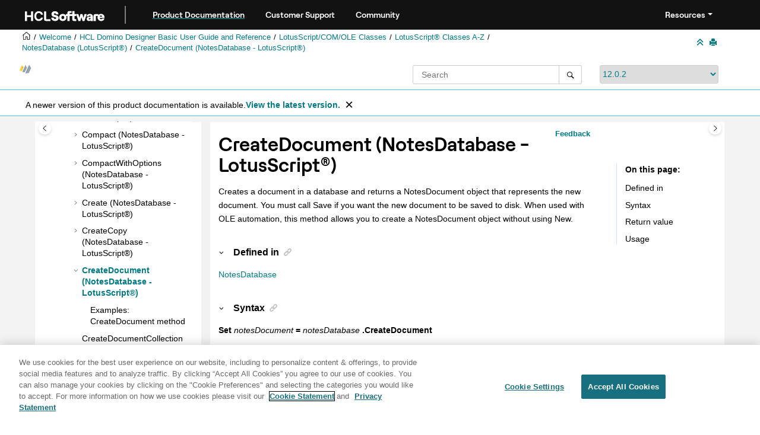

--- FILE ---
content_type: text/html
request_url: https://help.hcl-software.com/dom_designer/12.0.2/basic/H_CREATEDOCUMENT_METHOD.html
body_size: 22195
content:
<!DOCTYPE html><html xmlns="http://www.w3.org/1999/xhtml" xml:lang="en-us" lang="en-us" data-whc_version="25.0">
    <head><link rel="shortcut icon" href="../favicon.png"/><link rel="icon" href="../favicon.png"/><meta http-equiv="Content-Type" content="text/html; charset=UTF-8"/><meta name="viewport" content="width=device-width, initial-scale=1.0"/><meta http-equiv="X-UA-Compatible" content="IE=edge"/><meta name="DC.rights.owner" content="(C) Copyright 2025"/><meta name="copyright" content="(C) Copyright 2025"/><meta name="generator" content="DITA-OT"/><meta name="DC.type" content="reference"/><meta name="description" content="Creates a document in a database and returns a NotesDocument object that represents the new document. You must call Save if you want the new document to be saved to disk. When used with OLE automation, this method allows you to create a NotesDocument object without using New."/><meta name="DC.subject" content="CreateDocument method,NotesDatabase class,Documents,creating"/><meta name="keywords" content="CreateDocument method, NotesDatabase class, Documents, creating"/><meta name="indexterms" content="CreateDocument method, NotesDatabase class, Documents, creating"/><meta name="DC.relation" content="../basic/H_NOTESDATABASE_CLASS.html"/><meta name="DC.relation" content="../basic/H_EXAMPLES_CREATEDOCUMENT_METHOD.html"/><meta name="DC.audience.experiencelevel" content="general"/><meta name="DC.audience.type" content="developer"/><meta name="DC.audience.type" content="user"/><meta name="NHDIDS" content="LOTUSSCRIPTBROWSER Domino:_Classes NOTESDATABASE Methods CREATEDOCUMENT"/><meta name="DC.format" content="HTML5"/><meta name="DC.identifier" content="H_CREATEDOCUMENT_METHOD"/><meta name="DC.language" content="en-us"/>        
      <title>CreateDocument (NotesDatabase - LotusScript)</title><!--  Generated with Oxygen version 25.0, build number 2023012609.  --><meta name="wh-path2root" content="../"/><meta name="wh-toc-id" content="H_CREATEDOCUMENT_METHOD-d95086e52780"/><meta name="wh-source-relpath" content="basic/H_CREATEDOCUMENT_METHOD.dita"/><meta name="wh-out-relpath" content="basic/H_CREATEDOCUMENT_METHOD.html"/>

    <link rel="stylesheet" type="text/css" href="../oxygen-webhelp/app/commons.css?buildId=2023012609"/>
    <link rel="stylesheet" type="text/css" href="../oxygen-webhelp/app/topic.css?buildId=2023012609"/>

    <script>
        var oxy_webhelp_navlinks = {};
    </script>
    <script src="../oxygen-webhelp/app/options/properties.js?buildId=20251230214027"></script>
    <script src="../oxygen-webhelp/app/localization/strings.js?buildId=2023012609"></script>
    <script src="../oxygen-webhelp/app/search/index/keywords.js?buildId=20251230214027"></script>
    <script defer="defer" src="../oxygen-webhelp/app/commons.js?buildId=2023012609"></script>
    <script defer="defer" src="../oxygen-webhelp/app/topic.js?buildId=2023012609"></script>
<link rel="stylesheet" type="text/css" href="../oxygen-webhelp/template/oxygen.css?buildId=2023012609"/><link href="https://fonts.googleapis.com/icon?family=Material+Icons" rel="stylesheet"/><style><!--
.show {display: block;}
--></style><!-- 
Release Version: v.Q42023  
-->


  <!--To fix Uncaught ReferenceError: $ is not defined in jQuery-->
  <script src="https://code.jquery.com/jquery-3.5.1.min.js"></script>
    
  
  
 <!-- <link rel="stylesheet" type="text/css" href="${oxygen-webhelp-template-dir}/resources/css/custom-hcl.css" /> -->

 <!-- OneTrust Cookies Consent Notice start -->
    <script type="text/javascript" src="https://cdn.cookielaw.org/consent/99b8d579-c52a-43c9-ab7b-a35e60de7103/OtAutoBlock.js"></script>
    <script src="https://cdn.cookielaw.org/scripttemplates/otSDKStub.js" type="text/javascript" charset="UTF-8" data-domain-script="99b8d579-c52a-43c9-ab7b-a35e60de7103"></script>
    <script type="text/javascript"><!--

        function OptanonWrapper() { }
    
--></script>
    <!-- OneTrust Cookies Consent Notice end -->
 
    <!-- Global site tag (gtag.js) - Google Analytics start-->
   
<script src="https://www.googletagmanager.com/gtag/js?id=UA-169645537-2" class="optanon-category-C0002-C0003-C0004-C0005"></script>
<script type="text/javascript" class="optanon-category-C0002-C0003-C0004-C0005"><!--

  window.dataLayer = window.dataLayer || [];
  function gtag(){dataLayer.push(arguments);}
  gtag('js', new Date());

  gtag('config', 'UA-169645537-2');
  gtag('config', 'G-7LF0XY95M1');

--></script>

<!-- Google Tag Manager -->
<script><!--
(function(w,d,s,l,i){w[l]=w[l]||[];w[l].push({'gtm.start':
new Date().getTime(),event:'gtm.js'});var f=d.getElementsByTagName(s)[0],
j=d.createElement(s),dl=l!='dataLayer'?'&amp;l='+l:'';j.async=true;j.src=
'https://www.googletagmanager.com/gtm.js?id='+i+dl;f.parentNode.insertBefore(j,f);
})(window,document,'script','dataLayer','GTM-TNNFCCM');
--></script>
<!-- End Google Tag Manager -->


    <!-- Global site tag (gtag.js) - Google Analytics end-->
<!--smartCat-->
<!--smartCat-->

    <script type="module" src="../oxygen-webhelp/template/resources/js/custom-hcl.js"></script>
    <script type="module" src="../oxygen-webhelp/template/resources/js/constants.js"></script>
    <script type="module" src="../oxygen-webhelp/template/resources/js/lang.js"></script>


     <!--  <script type="module" src="${oxygen-webhelp-template-dir}/resources/js/extlinktest.js" /> -->


    <!-- twitter widget -->
    <script async="true" src="https://platform.twitter.com/widgets.js" charset="utf-8"></script>
 
 <!-- Version banner close button's function-->
 <script type="text/javascript"><!--

        function closebtn() {
          
            const x = document.getElementById("vrnban");
            
            x.addEventListener("click", () => {
   x.remove();
   });
        }

        // Function to toggle the dropdown visibility
function rscClick() {
    var dropdown = document.getElementById("resourceSupport");
    dropdown.classList.toggle("show");
    
// Add event listener to the button to call the function when clicked
document.addEventListener("DOMContentLoaded", function() {
    document.getElementById("rscdropdown").addEventListener("click", rscClick);
});
}


// Close the dropdown if the user clicks outside of it
window.onclick = function(event) {
    if (!event.target.matches(".dropdbtnmenu")) {
        var dropdowns = document.getElementsByClassName("dropdnmenu-content");
        for (var i = 0; i < dropdowns.length; i++) {
            var openDropdown = dropdowns[i];
            if (openDropdown.classList.contains('show')) {
                openDropdown.classList.remove('show');
            }
        }
    }
}

--></script>


</head>

    <body id="H_CREATEDOCUMENT_METHOD" class="wh_topic_page frmBody">
        <a href="#wh_topic_body" class="sr-only sr-only-focusable">
            Jump to main content
        </a>
        
        <!-- 
Release Version: v.Q42023  
--><nav class="navbar navbar-expand-lg navbar-dark header-sticky" style="top:0px">
      <a class="navbar-brand" href="https://www.hcl-software.com/hclsw-home" style="vertical-align: unset;">
          <img width="150" height="50" src="https://help.hcl-software.com/assets/images/HCL_Software_Logo_White.svg" alt="HCL Logo" target="_blank" rel="noopener noreferrer"/>
      </a>
      <a href="https://help.hcl-software.com/">
          <span id="brandName" class="title brandFont" style="text-decoration: underline; text-decoration-color: #0ba5a8; text-underline-offset: 4px;">Product Documentation</span>
      </a>
    <div class="verticline"></div>
	<!-- Hamburger Menu -->
	
	<button class="navbar-toggler" type="button" data-toggle="collapse" data-target="#Cust-navbarSupportedContent" aria-controls="Cust-navbarSupportedContent" aria-expanded="false" aria-label="Toggle navigation">
        <span class="navbar-toggler-icon"></span>
	</button>
	
	<div id="Cust-navbarSupportedContent" class="collapse navbar-collapse">
    <a href="https://support.hcl-software.com">
          <span id="brandName" class="title brandFont">Customer Support</span>
     </a>
    
    <a href="https://support.hcl-software.com/community">
          <span id="brandName" class="title brandFont">Community</span>
      </a>
  <span id="scLangSelectorContainer"></span><div style="position:absolute;right:270px" id="scLangSelectorContainer"></div>
  <div class="language-container">
      <!--  <label class="lang-label" for="languages">Language:</label> -->
        <select id="languages" class="lang_dropdown dropdown-toggle" data-toggle="dropdown" title="Select a language">
        </select>  
    </div>
  
    <div id="navbarSupportedContent" class="dropdnmenu justify-content-end brandFont">
          <button onclick="rscClick();" id="rscdropdown" type="button" class="dropdbtnmenu  dropdown-toggle" data-toggle="dropdown" aria-expanded="false">Resources</button>
          <div id="resourceSupport" class="dropdnmenu-content">
            <a id="customerSupport" href="https://support.hcl-software.com" target="_blank" rel="noopener noreferrer">Customer Support</a>
            <a id="learningAcademy" href="https://hclsoftwareu.hcl-software.com/" target="_blank" rel="noopener noreferrer">HCLSoftware U</a>
            <a id="communitySupport" href="https://support.hcl-software.com/community" target="_blank" rel="noopener noreferrer">Community Forums</a>
         <a id="customerIdea" href="https://www.hcl-software.com/resources/submit-idea" target="_blank" rel="noopener noreferrer">Customer Idea Portal</a>
          </div>
      </div>
	  </div>	

  
  <!-- Google Tag Manager (noscript) -->
  <noscript><iframe src="https://www.googletagmanager.com/ns.html?id=GTM-TNNFCCM" height="0" width="0" style="display:none;visibility:hidden"></iframe></noscript>
  <!-- End Google Tag Manager (noscript) -->
  
  </nav>
        
        
        <header class="navbar navbar-default wh_header">
    <div class="container-fluid">
        <div class="wh_header_flex_container navbar-nav navbar-expand-md navbar-dark">
            <div class="wh_logo_and_publication_title_container">
                <div class="wh_logo_and_publication_title">
                    
                    
                    <div class=" wh_publication_title "><a href="../index.html"><span class="title">HCL Domino Designer 12.0.2 documentation</span></a></div>
                    
                </div>
                
                
            </div>

            <div class="wh_top_menu_and_indexterms_link collapse navbar-collapse" id="wh_top_menu_and_indexterms_link">
                
                
                
                
            </div>
        </div>
    </div>
</header>
        
        
         
        
        
        
        <div class="container-fluid" id="wh_topic_container">
            <div class="row">

                <nav class="wh_tools d-print-none navbar-expand-md" aria-label="Tools">
                    
                    <div data-tooltip-position="bottom" class=" wh_breadcrumb "><ol class="d-print-none"><li><span class="main"><a href="https://help.hcl-software.com"><img class="home-icon" alt="Home icon"/></a></span></li><li><span class="home"><a href="../index.html"><span id="bread-welcome">Welcome</span></a></span></li><li><div class="topicref" data-id="domino_designer_basic_user_guide_and_reference"><div class="title"><a href="../basic/domino_designer_basic_user_guide_and_reference.html">HCL Domino Designer Basic User Guide and Reference</a><div class="wh-tooltip"><p class="shortdesc">This guide provides information on using HCL Domino Designer and programming language reference information.</p></div></div></div></li><li><div class="topicref" data-id="H_LOTUSSCRIPT_NOTES_CLASSES"><div class="title"><a href="../basic/H_LOTUSSCRIPT_NOTES_CLASSES.html">LotusScript/COM/OLE Classes</a></div></div></li><li><div class="topicref" data-id="H_4_LOTUSSCRIPT_NOTES_CLASSES_REFERENCE"><div class="title"><a href="../basic/H_4_LOTUSSCRIPT_NOTES_CLASSES_REFERENCE.html">LotusScript® Classes A-Z</a><div class="wh-tooltip"><p class="shortdesc">This documentation lists each class, property, and method in the Domino® class library. Each class is followed by an alphabetical listing of the properties for that class and an alphabetical listing of the methods for that class. To find the property or method you want, turn to the class to which the property or method belongs.</p></div></div></div></li><li><div class="topicref" data-id="H_NOTESDATABASE_CLASS"><div class="title"><a href="../basic/H_NOTESDATABASE_CLASS.html">NotesDatabase (LotusScript®)</a><div class="wh-tooltip"><p class="shortdesc">Represents a Notes® database.</p></div></div></div></li><li class="active"><div class="topicref" data-id="H_CREATEDOCUMENT_METHOD"><div class="title"><a href="../basic/H_CREATEDOCUMENT_METHOD.html">CreateDocument (NotesDatabase - LotusScript®)</a><div class="wh-tooltip"><p class="shortdesc">Creates a document in a database and returns a NotesDocument object that represents the new document. You must call Save if you want the new document to be saved to disk. When used with OLE automation, this method allows you to create a NotesDocument object without using New.</p></div></div></div></li></ol></div>
                    
                    
                    
                    <div class="wh_right_tools">
                        <button class="wh_hide_highlight" aria-label="Toggle search highlights" title="Toggle search highlights"></button>
                        <button class="webhelp_expand_collapse_sections" data-next-state="collapsed" aria-label="Collapse sections" title="Collapse sections"></button>
                        
                        
                        
                        
                        <div class=" wh_print_link print d-none d-md-inline-block "><button onClick="window.print()" title="Print this page" aria-label="Print this page"></button></div>
                        
                        <button type="button" id="wh_toc_button" class="custom-toggler navbar-toggler collapsed wh_toggle_button navbar-light" aria-expanded="false" aria-label="Toggle publishing table of content" aria-controls="wh_publication_toc">
                            <span class="navbar-toggler-icon"></span>
                        </button>
                    </div>
                    
                </nav>
            </div>
            
            <!-- 
Release Version: v.Q42023  
--><div class="header-components">
<div class="wh_logo_search_container">
<div class="logo">
<a id="indexLink" href=""><img class="prodlogo" src="../logo/logo.svg" alt="Product logo"/></a>
<p id="prodname"> </p>
</div>

<div class="wh_search_input">
<div class=" wh_search_input navbar-form wh_topic_page_search search " role="form">
    
    
    
    <form id="searchForm" method="get" role="search" action="../search.html"><div><input type="search" placeholder="Search " class="wh_search_textfield" id="textToSearch" name="searchQuery" aria-label="Search query" required="required"/><button type="submit" class="wh_search_button" aria-label="Search"><span class="search_input_text">Search</span></button></div></form>
    
    
    
</div>
</div>
<div class="after-search">
    <div class="version-container">
        <select id="versions" class="custom_dropdown" data-toggle="tooltip" title="Select a version">
        </select>
    </div>
</div>

    
	<!--
	<div id="pdficon" class="wh_right_tools pdf_link" style="display:none">
<a target="_blank" href="www" title="PDF document" aria-label="PDF document" class="wh_external_resourse_link">
<img src="${path(oxygen-webhelp-output-dir)}/oxygen-webhelp/template/resources/images/PDF-SVG-icons_PDF-doc-1.svg" class="svgimg"/>
</a>
</div>
-->
</div>
</div>
            
            
            <div class="wh_content_area">
                <div class="row">
                    
                        <nav id="wh_publication_toc" class="col-lg-3 col-md-3 col-sm-12 d-md-block d-none d-print-none" aria-label="Table of Contents Container">
                            <div id="wh_publication_toc_content">
		                        
                            	<div class=" wh_publication_toc " data-tooltip-position="right"><span class="expand-button-action-labels"><span id="button-expand-action" role="button" aria-label="Expand"></span><span id="button-collapse-action" role="button" aria-label="Collapse"></span><span id="button-pending-action" role="button" aria-label="Pending"></span></span><ul role="tree" aria-label="Table of Contents"><li role="treeitem" aria-expanded="true"><div data-tocid="domino_designer_basic_user_guide_and_reference-d95086e28" class="topicref" data-id="domino_designer_basic_user_guide_and_reference" data-state="expanded"><span role="button" tabindex="0" aria-labelledby="button-collapse-action domino_designer_basic_user_guide_and_reference-d95086e28-link" class="wh-expand-btn"></span><div class="title"><a href="../basic/domino_designer_basic_user_guide_and_reference.html" id="domino_designer_basic_user_guide_and_reference-d95086e28-link">HCL Domino Designer Basic User Guide and Reference</a><div class="wh-tooltip"><p class="shortdesc">This guide provides information on using HCL Domino Designer and programming language reference information.</p></div></div></div><ul role="group" class="navbar-nav nav-list"><li role="treeitem" aria-expanded="false"><div data-tocid="wpd_data-d95086e42" class="topicref" data-id="wpd_data" data-state="not-ready"><span role="button" tabindex="0" aria-labelledby="button-expand-action wpd_data-d95086e42-link" class="wh-expand-btn"></span><div class="title"><a href="../basic/wpd_whatsnew.html" id="wpd_data-d95086e42-link">What's new in Domino Designer 12?</a><div class="wh-tooltip"><p class="shortdesc">The following features are new for developers in HCL Domino® Designer 12.</p></div></div></div></li><li role="treeitem" aria-expanded="false"><div data-tocid="H_ACCESSIBILITY_OVER-d95086e404" class="topicref" data-id="H_ACCESSIBILITY_OVER" data-state="not-ready"><span role="button" tabindex="0" aria-labelledby="button-expand-action H_ACCESSIBILITY_OVER-d95086e404-link" class="wh-expand-btn"></span><div class="title"><a href="../basic/H_ACCESSIBILITY_OVER.html" id="H_ACCESSIBILITY_OVER-d95086e404-link">Accessibility and keyboard shortcuts</a><div class="wh-tooltip"><p class="shortdesc">Accessibility features assist users who have a disability, such as restricted mobility or limited vision, to use information technology content successfully. </p></div></div></div></li><li role="treeitem" aria-expanded="false"><div data-tocid="H_ONLINE_DESIGNER_HELP_OVERVIEW_9778_CHAP-d95086e582" class="topicref" data-id="H_ONLINE_DESIGNER_HELP_OVERVIEW_9778_CHAP" data-state="not-ready"><span role="button" tabindex="0" aria-labelledby="button-expand-action H_ONLINE_DESIGNER_HELP_OVERVIEW_9778_CHAP-d95086e582-link" class="wh-expand-btn"></span><div class="title"><a href="../basic/H_ONLINE_DESIGNER_HELP_OVERVIEW_9778_CHAP.html" id="H_ONLINE_DESIGNER_HELP_OVERVIEW_9778_CHAP-d95086e582-link">Application Design</a><div class="wh-tooltip"><p class="shortdesc">Welcome to the Application Design section of Domino® Designer Help. </p></div></div></div></li><li role="treeitem" aria-expanded="false"><div data-tocid="H_APPLICATION_MANAGEMENT_HELP_OVERVIEW_CHAP-d95086e7012" class="topicref" data-id="H_APPLICATION_MANAGEMENT_HELP_OVERVIEW_CHAP" data-state="not-ready"><span role="button" tabindex="0" aria-labelledby="button-expand-action H_APPLICATION_MANAGEMENT_HELP_OVERVIEW_CHAP-d95086e7012-link" class="wh-expand-btn"></span><div class="title"><a href="../basic/H_APPLICATION_MANAGEMENT_HELP_OVERVIEW_CHAP.html" id="H_APPLICATION_MANAGEMENT_HELP_OVERVIEW_CHAP-d95086e7012-link">Application Management</a><div class="wh-tooltip"><p class="shortdesc">Welcome to the Application Management section of Domino® Designer Help. </p></div></div></div></li><li role="treeitem" aria-expanded="false"><div data-tocid="concept_opw_zzn_w3b-d95086e8798" class="topicref" data-id="concept_opw_zzn_w3b" data-state="not-ready"><span role="button" tabindex="0" aria-labelledby="button-expand-action concept_opw_zzn_w3b-d95086e8798-link" class="wh-expand-btn"></span><div class="title"><a href="../basic/dql_overview.html" id="concept_opw_zzn_w3b-d95086e8798-link">Domino® Query Language</a><div class="wh-tooltip"><p class="shortdesc">Domino® Query Language (DQL) is a facility running on a Domino server that provides a terse, shorthand syntax for finding documents. It supports a wide variety and complexity of search terms. It leverages existing design elements, avoiding the need to write detailed code to access them. DQL consolidates all methods in Domino for searching document contents.</p></div></div></div></li><li role="treeitem"><div data-tocid="H_COMPAPP8_SECTIONSTARTER_CHAP-d95086e9133" class="topicref" data-id="H_COMPAPP8_SECTIONSTARTER_CHAP" data-state="leaf"><span role="button" class="wh-expand-btn"></span><div class="title"><a href="../basic/H_COMPAPP8_SECTIONSTARTER_CHAP.html" id="H_COMPAPP8_SECTIONSTARTER_CHAP-d95086e9133-link">Composite Applications - Design and Management</a><div class="wh-tooltip"><p class="shortdesc">Composite applications are a key element in a service-oriented architecture (SOA) and contextual collaboration strategy. The ability to create and edit composite applications lets you easily integrate different types of components and technologies.</p></div></div></div></li><li role="treeitem" aria-expanded="false"><div data-tocid="H_DB2_ACCESS_VIEWS_28-d95086e9147" class="topicref" data-id="H_DB2_ACCESS_VIEWS_28" data-state="not-ready"><span role="button" tabindex="0" aria-labelledby="button-expand-action H_DB2_ACCESS_VIEWS_28-d95086e9147-link" class="wh-expand-btn"></span><div class="title"><a href="../basic/H_DB2_ACCESS_VIEWS_28.html" id="H_DB2_ACCESS_VIEWS_28-d95086e9147-link">DB2® Access views</a><div class="wh-tooltip"><p class="shortdesc">Domino® Designer includes two types of design elements to assist you in managing data contained in DB2® enabled Notes® databases:</p></div></div></div></li><li role="treeitem" aria-expanded="false"><div data-tocid="H_PROGRAMMING_OVERVIEW_AND_USER_INTERFACE_CHAP-d95086e9253" class="topicref" data-id="H_PROGRAMMING_OVERVIEW_AND_USER_INTERFACE_CHAP" data-state="not-ready"><span role="button" tabindex="0" aria-labelledby="button-expand-action H_PROGRAMMING_OVERVIEW_AND_USER_INTERFACE_CHAP-d95086e9253-link" class="wh-expand-btn"></span><div class="title"><a href="../basic/H_PROGRAMMING_OVERVIEW_AND_USER_INTERFACE_CHAP.html" id="H_PROGRAMMING_OVERVIEW_AND_USER_INTERFACE_CHAP-d95086e9253-link">Programming Overview and User Interface</a><div class="wh-tooltip"><p class="shortdesc">This section contains general guidelines and examples that show where to use Java, LotusScript, and the formula language.</p></div></div></div></li><li role="treeitem" aria-expanded="false"><div data-tocid="H_NOTES_FORMULA_LANGUAGE-d95086e14407" class="topicref" data-id="H_NOTES_FORMULA_LANGUAGE" data-state="not-ready"><span role="button" tabindex="0" aria-labelledby="button-expand-action H_NOTES_FORMULA_LANGUAGE-d95086e14407-link" class="wh-expand-btn"></span><div class="title"><a href="../basic/H_NOTES_FORMULA_LANGUAGE.html" id="H_NOTES_FORMULA_LANGUAGE-d95086e14407-link">Formula Language</a><div class="wh-tooltip"><p class="shortdesc">This section documents the formula language.</p></div></div></div></li><li role="treeitem" aria-expanded="false"><div data-tocid="H_DUMMY_TOPIC_HEAD-d95086e25307" class="topicref" data-id="H_DUMMY_TOPIC_HEAD" data-state="not-ready"><span role="button" tabindex="0" aria-labelledby="button-expand-action H_DUMMY_TOPIC_HEAD-d95086e25307-link" class="wh-expand-btn"></span><div class="title"><a href="../basic/H_DUMMY_TOPIC_HEAD.html" id="H_DUMMY_TOPIC_HEAD-d95086e25307-link">LotusScript® Language</a><div class="wh-tooltip"><p class="shortdesc">Welcome to the LotusScript® Language section of Domino® Designer Help. </p></div></div></div></li><li role="treeitem" aria-expanded="true"><div data-tocid="H_LOTUSSCRIPT_NOTES_CLASSES-d95086e42392" class="topicref" data-id="H_LOTUSSCRIPT_NOTES_CLASSES" data-state="expanded"><span role="button" tabindex="0" aria-labelledby="button-collapse-action H_LOTUSSCRIPT_NOTES_CLASSES-d95086e42392-link" class="wh-expand-btn"></span><div class="title"><a href="../basic/H_LOTUSSCRIPT_NOTES_CLASSES.html" id="H_LOTUSSCRIPT_NOTES_CLASSES-d95086e42392-link">LotusScript/COM/OLE Classes</a></div></div><ul role="group" class="navbar-nav nav-list"><li role="treeitem" aria-expanded="false"><div data-tocid="H_3_LOTUSSCRIPT_USING_LOTUSSCRIPT_IN_NOTES-d95086e42403" class="topicref" data-id="H_3_LOTUSSCRIPT_USING_LOTUSSCRIPT_IN_NOTES" data-state="not-ready"><span role="button" tabindex="0" aria-labelledby="button-expand-action H_3_LOTUSSCRIPT_USING_LOTUSSCRIPT_IN_NOTES-d95086e42403-link" class="wh-expand-btn"></span><div class="title"><a href="../basic/H_3_LOTUSSCRIPT_USING_LOTUSSCRIPT_IN_NOTES.html" id="H_3_LOTUSSCRIPT_USING_LOTUSSCRIPT_IN_NOTES-d95086e42403-link">LotusScript® Classes Coding Guidelines</a><div class="wh-tooltip"><p class="shortdesc">The following topics cover some general guidelines for writing LotusScript® code using Domino® objects:</p></div></div></div></li><li role="treeitem" aria-expanded="true"><div data-tocid="H_4_LOTUSSCRIPT_NOTES_CLASSES_REFERENCE-d95086e44526" class="topicref" data-id="H_4_LOTUSSCRIPT_NOTES_CLASSES_REFERENCE" data-state="expanded"><span role="button" tabindex="0" aria-labelledby="button-collapse-action H_4_LOTUSSCRIPT_NOTES_CLASSES_REFERENCE-d95086e44526-link" class="wh-expand-btn"></span><div class="title"><a href="../basic/H_4_LOTUSSCRIPT_NOTES_CLASSES_REFERENCE.html" id="H_4_LOTUSSCRIPT_NOTES_CLASSES_REFERENCE-d95086e44526-link">LotusScript® Classes A-Z</a><div class="wh-tooltip"><p class="shortdesc">This documentation lists each class, property, and method in the Domino® class library. Each class is followed by an alphabetical listing of the properties for that class and an alphabetical listing of the methods for that class. To find the property or method you want, turn to the class to which the property or method belongs.</p></div></div></div><ul role="group" class="navbar-nav nav-list"><li role="treeitem"><div data-tocid="H_PROPERTIES_AND_METHODS_WITH_ECL_SECURITY-d95086e44545" class="topicref" data-id="H_PROPERTIES_AND_METHODS_WITH_ECL_SECURITY" data-state="leaf"><span role="button" class="wh-expand-btn"></span><div class="title"><a href="../basic/H_PROPERTIES_AND_METHODS_WITH_ECL_SECURITY.html" id="H_PROPERTIES_AND_METHODS_WITH_ECL_SECURITY-d95086e44545-link">Properties and methods with ECL security</a><div class="wh-tooltip"><p class="shortdesc">The following tables list the properties and methods affected by an Execution Control List (ECL). These properties cannot be accessed or set, and these methods do not execute on the workstation, unless the marked ECL privileges are granted to the signer of the formula.</p></div></div></div></li><li role="treeitem" aria-expanded="false"><div data-tocid="H_CONSTANTS_LS_INTRO-d95086e44560" class="topicref" data-id="H_CONSTANTS_LS_INTRO" data-state="not-ready"><span role="button" tabindex="0" aria-labelledby="button-expand-action H_CONSTANTS_LS_INTRO-d95086e44560-link" class="wh-expand-btn"></span><div class="title"><a href="../basic/H_CONSTANTS_LS_INTRO.html" id="H_CONSTANTS_LS_INTRO-d95086e44560-link">LotusScript® constants</a><div class="wh-tooltip"><p class="shortdesc">The following sections provide contextual information for the constants used by the LotusScript® classes. Listed are the constant names, their integer values (in parentheses), and the properties and methods in which they are used.</p></div></div></div></li><li role="treeitem" aria-expanded="false"><div data-tocid="H_BUTTON_CLASS-d95086e45668" class="topicref" data-id="H_BUTTON_CLASS" data-state="not-ready"><span role="button" tabindex="0" aria-labelledby="button-expand-action H_BUTTON_CLASS-d95086e45668-link" class="wh-expand-btn"></span><div class="title"><a href="../basic/H_BUTTON_CLASS.html" id="H_BUTTON_CLASS-d95086e45668-link">Button (LotusScript®)</a><div class="wh-tooltip"><p class="shortdesc">Represents an action, action hotspot, or button on a form or document.</p></div></div></div></li><li role="treeitem" aria-expanded="false"><div data-tocid="H_FIELD_CLASS-d95086e45720" class="topicref" data-id="H_FIELD_CLASS" data-state="not-ready"><span role="button" tabindex="0" aria-labelledby="button-expand-action H_FIELD_CLASS-d95086e45720-link" class="wh-expand-btn"></span><div class="title"><a href="../basic/H_FIELD_CLASS.html" id="H_FIELD_CLASS-d95086e45720-link">Field (LotusScript®)</a><div class="wh-tooltip"><p class="shortdesc">Represents a field on a form.</p></div></div></div></li><li role="treeitem" aria-expanded="false"><div data-tocid="H_NAVIGATOR_CLASS-d95086e45859" class="topicref" data-id="H_NAVIGATOR_CLASS" data-state="not-ready"><span role="button" tabindex="0" aria-labelledby="button-expand-action H_NAVIGATOR_CLASS-d95086e45859-link" class="wh-expand-btn"></span><div class="title"><a href="../basic/H_NAVIGATOR_CLASS.html" id="H_NAVIGATOR_CLASS-d95086e45859-link">Navigator (LotusScript®)</a><div class="wh-tooltip"><p class="shortdesc">Represents a navigator button, hotspot, or other navigator object.</p></div></div></div></li><li role="treeitem" aria-expanded="false"><div data-tocid="H_NOTESACL_CLASS-d95086e45894" class="topicref" data-id="H_NOTESACL_CLASS" data-state="not-ready"><span role="button" tabindex="0" aria-labelledby="button-expand-action H_NOTESACL_CLASS-d95086e45894-link" class="wh-expand-btn"></span><div class="title"><a href="../basic/H_NOTESACL_CLASS.html" id="H_NOTESACL_CLASS-d95086e45894-link">NotesACL (LotusScript®)</a><div class="wh-tooltip"><p class="shortdesc">Represents the access control list (ACL) of a database.</p></div></div></div></li><li role="treeitem" aria-expanded="false"><div data-tocid="H_NOTESACLENTRY_CLASS-d95086e46472" class="topicref" data-id="H_NOTESACLENTRY_CLASS" data-state="not-ready"><span role="button" tabindex="0" aria-labelledby="button-expand-action H_NOTESACLENTRY_CLASS-d95086e46472-link" class="wh-expand-btn"></span><div class="title"><a href="../basic/H_NOTESACLENTRY_CLASS.html" id="H_NOTESACLENTRY_CLASS-d95086e46472-link">NotesACLEntry (LotusScript®)</a><div class="wh-tooltip"><p class="shortdesc">Represents a single entry in an access control list. An entry may be for a person, a group, or a server.</p></div></div></div></li><li role="treeitem" aria-expanded="false"><div data-tocid="H_NOTESADMINISTRATIONPROCESS_CLASS-d95086e47251" class="topicref" data-id="H_NOTESADMINISTRATIONPROCESS_CLASS" data-state="not-ready"><span role="button" tabindex="0" aria-labelledby="button-expand-action H_NOTESADMINISTRATIONPROCESS_CLASS-d95086e47251-link" class="wh-expand-btn"></span><div class="title"><a href="../basic/H_NOTESADMINISTRATIONPROCESS_CLASS.html" id="H_NOTESADMINISTRATIONPROCESS_CLASS-d95086e47251-link">NotesAdministrationProcess (LotusScript®)</a><div class="wh-tooltip"><p class="shortdesc">Represents the administration process.</p></div></div></div></li><li role="treeitem" aria-expanded="false"><div data-tocid="H_NOTESAGENT_CLASS-d95086e48705" class="topicref" data-id="H_NOTESAGENT_CLASS" data-state="not-ready"><span role="button" tabindex="0" aria-labelledby="button-expand-action H_NOTESAGENT_CLASS-d95086e48705-link" class="wh-expand-btn"></span><div class="title"><a href="../basic/H_NOTESAGENT_CLASS.html" id="H_NOTESAGENT_CLASS-d95086e48705-link">NotesAgent (LotusScript®)</a><div class="wh-tooltip"><p class="shortdesc">Represents an agent. The agent may be shared or private, and may be a Release 3 macro.</p></div></div></div></li><li role="treeitem" aria-expanded="false"><div data-tocid="r_domino_-d95086e49644" class="topicref" data-id="r_domino_" data-state="not-ready"><span role="button" tabindex="0" aria-labelledby="button-expand-action r_domino_-d95086e49644-link" class="wh-expand-btn"></span><div class="title"><a href="../basic/H_NOTESCALENDAR_CLASS.html" id="r_domino_-d95086e49644-link">NotesCalendar (LotusScript)</a><div class="wh-tooltip"><p class="shortdesc">Represents a Domino® calendar.</p></div></div></div></li><li role="treeitem" aria-expanded="false"><div data-tocid="r_domino_-d95086e49937" class="topicref" data-id="r_domino_" data-state="not-ready"><span role="button" tabindex="0" aria-labelledby="button-expand-action r_domino_-d95086e49937-link" class="wh-expand-btn"></span><div class="title"><a href="../basic/H_NOTESCALENDARENTRY_CLASS.html" id="r_domino_-d95086e49937-link">NotesCalendarEntry (LotusScript)</a><div class="wh-tooltip"><p class="shortdesc">Represents a Domino® calendar entry.</p></div></div></div></li><li role="treeitem" aria-expanded="false"><div data-tocid="r_domino_-d95086e50234" class="topicref" data-id="r_domino_" data-state="not-ready"><span role="button" tabindex="0" aria-labelledby="button-expand-action r_domino_-d95086e50234-link" class="wh-expand-btn"></span><div class="title"><a href="../basic/H_NOTESCALENDARNOTICE_CLASS.html" id="r_domino_-d95086e50234-link">NotesCalendarNotice (LotusScript)</a><div class="wh-tooltip"><p class="shortdesc">Represents a Domino® calendar notice.</p></div></div></div></li><li role="treeitem" aria-expanded="false"><div data-tocid="H_NOTESCOLOROBJECT_CLASS-d95086e50528" class="topicref" data-id="H_NOTESCOLOROBJECT_CLASS" data-state="not-ready"><span role="button" tabindex="0" aria-labelledby="button-expand-action H_NOTESCOLOROBJECT_CLASS-d95086e50528-link" class="wh-expand-btn"></span><div class="title"><a href="../basic/H_NOTESCOLOROBJECT_CLASS.html" id="H_NOTESCOLOROBJECT_CLASS-d95086e50528-link">NotesColorObject (LotusScript®)</a><div class="wh-tooltip"><p class="shortdesc">Represents a color.</p></div></div></div></li><li role="treeitem" aria-expanded="true"><div data-tocid="H_NOTESDATABASE_CLASS-d95086e50864" class="topicref" data-id="H_NOTESDATABASE_CLASS" data-state="expanded"><span role="button" tabindex="0" aria-labelledby="button-collapse-action H_NOTESDATABASE_CLASS-d95086e50864-link" class="wh-expand-btn"></span><div class="title"><a href="../basic/H_NOTESDATABASE_CLASS.html" id="H_NOTESDATABASE_CLASS-d95086e50864-link">NotesDatabase (LotusScript®)</a><div class="wh-tooltip"><p class="shortdesc">Represents a Notes® database.</p></div></div></div><ul role="group" class="navbar-nav nav-list"><li role="treeitem"><div data-tocid="H_EXAMPLES_NOTESDATABASE_CLASS-d95086e50884" class="topicref" data-id="H_EXAMPLES_NOTESDATABASE_CLASS" data-state="leaf"><span role="button" class="wh-expand-btn"></span><div class="title"><a href="../basic/H_EXAMPLES_NOTESDATABASE_CLASS.html" id="H_EXAMPLES_NOTESDATABASE_CLASS-d95086e50884-link">Examples: NotesDatabase class</a></div></div></li><li role="treeitem" aria-expanded="false"><div data-tocid="H_ACL_PROPERTY-d95086e50895" class="topicref" data-id="H_ACL_PROPERTY" data-state="not-ready"><span role="button" tabindex="0" aria-labelledby="button-expand-action H_ACL_PROPERTY-d95086e50895-link" class="wh-expand-btn"></span><div class="title"><a href="../basic/H_ACL_PROPERTY.html" id="H_ACL_PROPERTY-d95086e50895-link">ACL (NotesDatabase - LotusScript®)</a><div class="wh-tooltip"><p class="shortdesc">Read-only. The access control list for a database.</p></div></div></div></li><li role="treeitem" aria-expanded="false"><div data-tocid="H_ACLACTIVITYLOG_PROPERTY_DB-d95086e50926" class="topicref" data-id="H_ACLACTIVITYLOG_PROPERTY_DB" data-state="not-ready"><span role="button" tabindex="0" aria-labelledby="button-expand-action H_ACLACTIVITYLOG_PROPERTY_DB-d95086e50926-link" class="wh-expand-btn"></span><div class="title"><a href="../basic/H_ACLACTIVITYLOG_PROPERTY_DB.html" id="H_ACLACTIVITYLOG_PROPERTY_DB-d95086e50926-link">ACLActivityLog (NotesDatabase - LotusScript®)</a><div class="wh-tooltip"><p class="shortdesc">Read-only. The log from the access control list for a database.</p></div></div></div></li><li role="treeitem" aria-expanded="false"><div data-tocid="H_AGENTS_PROPERTY-d95086e50957" class="topicref" data-id="H_AGENTS_PROPERTY" data-state="not-ready"><span role="button" tabindex="0" aria-labelledby="button-expand-action H_AGENTS_PROPERTY-d95086e50957-link" class="wh-expand-btn"></span><div class="title"><a href="../basic/H_AGENTS_PROPERTY.html" id="H_AGENTS_PROPERTY-d95086e50957-link">Agents (NotesDatabase - LotusScript®)</a><div class="wh-tooltip"><p class="shortdesc">Read-only. All of the agents in a database.</p></div></div></div></li><li role="treeitem" aria-expanded="false"><div data-tocid="H_ALLDOCUMENTS_PROPERTY-d95086e50985" class="topicref" data-id="H_ALLDOCUMENTS_PROPERTY" data-state="not-ready"><span role="button" tabindex="0" aria-labelledby="button-expand-action H_ALLDOCUMENTS_PROPERTY-d95086e50985-link" class="wh-expand-btn"></span><div class="title"><a href="../basic/H_ALLDOCUMENTS_PROPERTY.html" id="H_ALLDOCUMENTS_PROPERTY-d95086e50985-link">AllDocuments (NotesDatabase - LotusScript®)</a><div class="wh-tooltip"><p class="shortdesc">Read-only. All the documents in a database.</p></div></div></div></li><li role="treeitem" aria-expanded="false"><div data-tocid="H_CATEGORIES_PROPERTY-d95086e51016" class="topicref" data-id="H_CATEGORIES_PROPERTY" data-state="not-ready"><span role="button" tabindex="0" aria-labelledby="button-expand-action H_CATEGORIES_PROPERTY-d95086e51016-link" class="wh-expand-btn"></span><div class="title"><a href="../basic/H_CATEGORIES_PROPERTY.html" id="H_CATEGORIES_PROPERTY-d95086e51016-link">Categories (NotesDatabase - LotusScript®)</a><div class="wh-tooltip"><p class="shortdesc">Read-write. The categories under which a database appears in a database catalog.</p></div></div></div></li><li role="treeitem" aria-expanded="false"><div data-tocid="H_CREATED_PROPERTY_DB-d95086e51047" class="topicref" data-id="H_CREATED_PROPERTY_DB" data-state="not-ready"><span role="button" tabindex="0" aria-labelledby="button-expand-action H_CREATED_PROPERTY_DB-d95086e51047-link" class="wh-expand-btn"></span><div class="title"><a href="../basic/H_CREATED_PROPERTY_DB.html" id="H_CREATED_PROPERTY_DB-d95086e51047-link">Created (NotesDatabase - LotusScript®)</a><div class="wh-tooltip"><p class="shortdesc">Read-only. The date/time that a database was created.</p></div></div></div></li><li role="treeitem" aria-expanded="false"><div data-tocid="H_CURRENTACCESSLEVEL_PROPERTY-d95086e51075" class="topicref" data-id="H_CURRENTACCESSLEVEL_PROPERTY" data-state="not-ready"><span role="button" tabindex="0" aria-labelledby="button-expand-action H_CURRENTACCESSLEVEL_PROPERTY-d95086e51075-link" class="wh-expand-btn"></span><div class="title"><a href="../basic/H_CURRENTACCESSLEVEL_PROPERTY.html" id="H_CURRENTACCESSLEVEL_PROPERTY-d95086e51075-link">CurrentAccessLevel (NotesDatabase - LotusScript®)</a><div class="wh-tooltip"><p class="shortdesc">Read-only. The current user's access level to a database.</p></div></div></div></li><li role="treeitem" aria-expanded="false"><div data-tocid="H_DELAYUPDATES_PROPERTY-d95086e51106" class="topicref" data-id="H_DELAYUPDATES_PROPERTY" data-state="not-ready"><span role="button" tabindex="0" aria-labelledby="button-expand-action H_DELAYUPDATES_PROPERTY-d95086e51106-link" class="wh-expand-btn"></span><div class="title"><a href="../basic/H_DELAYUPDATES_PROPERTY.html" id="H_DELAYUPDATES_PROPERTY-d95086e51106-link">DelayUpdates (NotesDatabase - LotusScript®)</a><div class="wh-tooltip"><p class="shortdesc">Read-write. Indicates whether updates to a server are delayed (batched) for better performance.</p></div></div></div></li><li role="treeitem" aria-expanded="false"><div data-tocid="H_DESIGNTEMPLATENAME_PROPERTY-d95086e51137" class="topicref" data-id="H_DESIGNTEMPLATENAME_PROPERTY" data-state="not-ready"><span role="button" tabindex="0" aria-labelledby="button-expand-action H_DESIGNTEMPLATENAME_PROPERTY-d95086e51137-link" class="wh-expand-btn"></span><div class="title"><a href="../basic/H_DESIGNTEMPLATENAME_PROPERTY.html" id="H_DESIGNTEMPLATENAME_PROPERTY-d95086e51137-link">DesignTemplateName (NotesDatabase - LotusScript®)</a><div class="wh-tooltip"><p class="shortdesc">Read-only. The name of the design template from which a database inherits its design. If the database does not inherit its design from a design template, it returns an empty string ("").</p></div></div></div></li><li role="treeitem"><div data-tocid="reference_grx_2rb_ntb-d95086e51166" class="topicref" data-id="reference_grx_2rb_ntb" data-state="leaf"><span role="button" class="wh-expand-btn"></span><div class="title"><a href="../basic/H_ENCRYPTIONSTRENGTH_PROPERTY_DB.html" id="reference_grx_2rb_ntb-d95086e51166-link">EncryptionStrength (NotesDatabase - LotusScript)</a><div class="wh-tooltip"><p class="shortdesc">The encryption strength of a database. </p></div></div></div></li><li role="treeitem" aria-expanded="false"><div data-tocid="H_FILEFORMAT_PROPERTY_DB-d95086e51180" class="topicref" data-id="H_FILEFORMAT_PROPERTY_DB" data-state="not-ready"><span role="button" tabindex="0" aria-labelledby="button-expand-action H_FILEFORMAT_PROPERTY_DB-d95086e51180-link" class="wh-expand-btn"></span><div class="title"><a href="../basic/H_FILEFORMAT_PROPERTY_DB.html" id="H_FILEFORMAT_PROPERTY_DB-d95086e51180-link">FileFormat (NotesDatabase - LotusScript®)</a><div class="wh-tooltip"><p class="shortdesc">Read-only. The ODS (on-disk structure) version of a database.</p></div></div></div></li><li role="treeitem" aria-expanded="false"><div data-tocid="H_FILENAME_PROPERTY-d95086e51211" class="topicref" data-id="H_FILENAME_PROPERTY" data-state="not-ready"><span role="button" tabindex="0" aria-labelledby="button-expand-action H_FILENAME_PROPERTY-d95086e51211-link" class="wh-expand-btn"></span><div class="title"><a href="../basic/H_FILENAME_PROPERTY.html" id="H_FILENAME_PROPERTY-d95086e51211-link">FileName (NotesDatabase - LotusScript®)</a><div class="wh-tooltip"><p class="shortdesc">Read-only. The full file name of a database, including the extension but excluding the path.</p></div></div></div></li><li role="treeitem" aria-expanded="false"><div data-tocid="H_FILEPATH_PROPERTY-d95086e51242" class="topicref" data-id="H_FILEPATH_PROPERTY" data-state="not-ready"><span role="button" tabindex="0" aria-labelledby="button-expand-action H_FILEPATH_PROPERTY-d95086e51242-link" class="wh-expand-btn"></span><div class="title"><a href="../basic/H_FILEPATH_PROPERTY.html" id="H_FILEPATH_PROPERTY-d95086e51242-link">FilePath (NotesDatabase - LotusScript®)</a><div class="wh-tooltip"><p class="shortdesc">Read-only. The path and file name of a database. The file name includes the NSF extension.</p></div></div></div></li><li role="treeitem" aria-expanded="false"><div data-tocid="H_FOLDERREFERENCESENABLED_PROPERTY_4434_ABOUT-d95086e51273" class="topicref" data-id="H_FOLDERREFERENCESENABLED_PROPERTY_4434_ABOUT" data-state="not-ready"><span role="button" tabindex="0" aria-labelledby="button-expand-action H_FOLDERREFERENCESENABLED_PROPERTY_4434_ABOUT-d95086e51273-link" class="wh-expand-btn"></span><div class="title"><a href="../basic/H_FOLDERREFERENCESENABLED_PROPERTY_4434_ABOUT.html" id="H_FOLDERREFERENCESENABLED_PROPERTY_4434_ABOUT-d95086e51273-link">FolderReferencesEnabled (NotesDatabase - LotusScript®)</a><div class="wh-tooltip"><p class="shortdesc">Read-write. Indicates whether this database maintains folder references for documents.</p></div></div></div></li><li role="treeitem" aria-expanded="false"><div data-tocid="H_FORMS_PROPERTY-d95086e51304" class="topicref" data-id="H_FORMS_PROPERTY" data-state="not-ready"><span role="button" tabindex="0" aria-labelledby="button-expand-action H_FORMS_PROPERTY-d95086e51304-link" class="wh-expand-btn"></span><div class="title"><a href="../basic/H_FORMS_PROPERTY.html" id="H_FORMS_PROPERTY-d95086e51304-link">Forms (NotesDatabase - LotusScript®)</a><div class="wh-tooltip"><p class="shortdesc">Read-only. All the forms in a database.</p></div></div></div></li><li role="treeitem" aria-expanded="false"><div data-tocid="H_FTINDEXFREQUENCY_PROPERTY_DB-d95086e51338" class="topicref" data-id="H_FTINDEXFREQUENCY_PROPERTY_DB" data-state="not-ready"><span role="button" tabindex="0" aria-labelledby="button-expand-action H_FTINDEXFREQUENCY_PROPERTY_DB-d95086e51338-link" class="wh-expand-btn"></span><div class="title"><a href="../basic/H_FTINDEXFREQUENCY_PROPERTY_DB.html" id="H_FTINDEXFREQUENCY_PROPERTY_DB-d95086e51338-link">FTIndexFrequency (NotesDatabase - LotusScript®)</a><div class="wh-tooltip"><p class="shortdesc">Read-write. Update frequency of a database's full-text index.</p></div></div></div></li><li role="treeitem"><div data-tocid="H_HTTPURL_PROPERTY_DATABASE_COM-d95086e51369" class="topicref" data-id="H_HTTPURL_PROPERTY_DATABASE_COM" data-state="leaf"><span role="button" class="wh-expand-btn"></span><div class="title"><a href="../basic/H_HTTPURL_PROPERTY_DATABASE_COM.html" id="H_HTTPURL_PROPERTY_DATABASE_COM-d95086e51369-link">HttpURL (NotesDatabase - LotusScript®)</a><div class="wh-tooltip"><p class="shortdesc">Read-only. The Domino® URL of a database when HTTP protocols are in effect.</p></div></div></div></li><li role="treeitem" aria-expanded="false"><div data-tocid="H_ISCLUSTERREPLICATION_PROPERTY_DB-d95086e51389" class="topicref" data-id="H_ISCLUSTERREPLICATION_PROPERTY_DB" data-state="not-ready"><span role="button" tabindex="0" aria-labelledby="button-expand-action H_ISCLUSTERREPLICATION_PROPERTY_DB-d95086e51389-link" class="wh-expand-btn"></span><div class="title"><a href="../basic/H_ISCLUSTERREPLICATION_PROPERTY_DB.html" id="H_ISCLUSTERREPLICATION_PROPERTY_DB-d95086e51389-link">IsClusterReplication (NotesDatabase - LotusScript®)</a><div class="wh-tooltip"><p class="shortdesc">Read-write. Indicates whether cluster replication is in effect for a database on a server in a cluster.</p></div></div></div></li><li role="treeitem" aria-expanded="false"><div data-tocid="H_ISCONFIGURATIONDIRECTORY_PROPERTY_DB-d95086e51423" class="topicref" data-id="H_ISCONFIGURATIONDIRECTORY_PROPERTY_DB" data-state="not-ready"><span role="button" tabindex="0" aria-labelledby="button-expand-action H_ISCONFIGURATIONDIRECTORY_PROPERTY_DB-d95086e51423-link" class="wh-expand-btn"></span><div class="title"><a href="../basic/H_ISCONFIGURATIONDIRECTORY_PROPERTY_DB.html" id="H_ISCONFIGURATIONDIRECTORY_PROPERTY_DB-d95086e51423-link">IsConfigurationDirectory (NotesDatabase - LotusScript®)</a><div class="wh-tooltip"><p class="shortdesc">Read-only. Indicates whether a database is a Configuration Directory database.</p></div></div></div></li><li role="treeitem" aria-expanded="false"><div data-tocid="H_ISCURRENTACCESSPUBLICREADER_PROPERTY_DB-d95086e51457" class="topicref" data-id="H_ISCURRENTACCESSPUBLICREADER_PROPERTY_DB" data-state="not-ready"><span role="button" tabindex="0" aria-labelledby="button-expand-action H_ISCURRENTACCESSPUBLICREADER_PROPERTY_DB-d95086e51457-link" class="wh-expand-btn"></span><div class="title"><a href="../basic/H_ISCURRENTACCESSPUBLICREADER_PROPERTY_DB.html" id="H_ISCURRENTACCESSPUBLICREADER_PROPERTY_DB-d95086e51457-link">IsCurrentAccessPublicReader (NotesDatabase - LotusScript®)</a><div class="wh-tooltip"><p class="shortdesc">Read-only. Indicates whether the current user has public reader access in a database.</p></div></div></div></li><li role="treeitem" aria-expanded="false"><div data-tocid="H_ISCURRENTACCESSPUBLICWRITER_PROPERTY_DB-d95086e51492" class="topicref" data-id="H_ISCURRENTACCESSPUBLICWRITER_PROPERTY_DB" data-state="not-ready"><span role="button" tabindex="0" aria-labelledby="button-expand-action H_ISCURRENTACCESSPUBLICWRITER_PROPERTY_DB-d95086e51492-link" class="wh-expand-btn"></span><div class="title"><a href="../basic/H_ISCURRENTACCESSPUBLICWRITER_PROPERTY_DB.html" id="H_ISCURRENTACCESSPUBLICWRITER_PROPERTY_DB-d95086e51492-link">IsCurrentAccessPublicWriter (NotesDatabase - LotusScript®)</a><div class="wh-tooltip"><p class="shortdesc">Read-only. Indicates whether the current user has public writer access in a database.</p></div></div></div></li><li role="treeitem" aria-expanded="false"><div data-tocid="H_ISDESIGNLOCKINGENABLED_PROPERTY_DB-d95086e51526" class="topicref" data-id="H_ISDESIGNLOCKINGENABLED_PROPERTY_DB" data-state="not-ready"><span role="button" tabindex="0" aria-labelledby="button-expand-action H_ISDESIGNLOCKINGENABLED_PROPERTY_DB-d95086e51526-link" class="wh-expand-btn"></span><div class="title"><a href="../basic/H_ISDESIGNLOCKINGENABLED_PROPERTY_DB.html" id="H_ISDESIGNLOCKINGENABLED_PROPERTY_DB-d95086e51526-link">IsDesignLockingEnabled (NotesDatabase - LotusScript®)</a><div class="wh-tooltip"><p class="shortdesc">Read-write. Indicates whether design locking is enabled for a database.</p></div></div></div></li><li role="treeitem" aria-expanded="false"><div data-tocid="H_ISDIRECTORYCATALOG_DB-d95086e51557" class="topicref" data-id="H_ISDIRECTORYCATALOG_DB" data-state="not-ready"><span role="button" tabindex="0" aria-labelledby="button-expand-action H_ISDIRECTORYCATALOG_DB-d95086e51557-link" class="wh-expand-btn"></span><div class="title"><a href="../basic/H_ISDIRECTORYCATALOG_DB.html" id="H_ISDIRECTORYCATALOG_DB-d95086e51557-link">IsDirectoryCatalog (NotesDatabase - LotusScript®)</a><div class="wh-tooltip"><p class="shortdesc">Read-only. Indicates whether a database is a Directory Catalog database, also known as the Light Weight NAB, or the Enterprise Address Book.</p></div></div></div></li><li role="treeitem" aria-expanded="false"><div data-tocid="H_ISDOCUMENTLOCKINGENABLED_PROPERTY_DB-d95086e51591" class="topicref" data-id="H_ISDOCUMENTLOCKINGENABLED_PROPERTY_DB" data-state="not-ready"><span role="button" tabindex="0" aria-labelledby="button-expand-action H_ISDOCUMENTLOCKINGENABLED_PROPERTY_DB-d95086e51591-link" class="wh-expand-btn"></span><div class="title"><a href="../basic/H_ISDOCUMENTLOCKINGENABLED_PROPERTY_DB.html" id="H_ISDOCUMENTLOCKINGENABLED_PROPERTY_DB-d95086e51591-link">IsDocumentLockingEnabled (NotesDatabase - LotusScript®)</a><div class="wh-tooltip"><p class="shortdesc">Read-write. Indicates whether document locking is enabled for a database.</p></div></div></div></li><li role="treeitem" aria-expanded="false"><div data-tocid="H_ISFTINDEXED_PROPERTY-d95086e51622" class="topicref" data-id="H_ISFTINDEXED_PROPERTY" data-state="not-ready"><span role="button" tabindex="0" aria-labelledby="button-expand-action H_ISFTINDEXED_PROPERTY-d95086e51622-link" class="wh-expand-btn"></span><div class="title"><a href="../basic/H_ISFTINDEXED_PROPERTY.html" id="H_ISFTINDEXED_PROPERTY-d95086e51622-link">IsFTIndexed (NotesDatabase - LotusScript®)</a><div class="wh-tooltip"><p class="shortdesc">Read-only. Indicates whether or not a database has a full-text index.</p></div></div></div></li><li role="treeitem" aria-expanded="false"><div data-tocid="H_ISINMULTIDBINDEXING_PROPERTY_DB-d95086e51653" class="topicref" data-id="H_ISINMULTIDBINDEXING_PROPERTY_DB" data-state="not-ready"><span role="button" tabindex="0" aria-labelledby="button-expand-action H_ISINMULTIDBINDEXING_PROPERTY_DB-d95086e51653-link" class="wh-expand-btn"></span><div class="title"><a href="../basic/H_ISINMULTIDBINDEXING_PROPERTY_DB.html" id="H_ISINMULTIDBINDEXING_PROPERTY_DB-d95086e51653-link">IsInMultiDbIndexing (NotesDatabase - LotusScript®)</a><div class="wh-tooltip"><p class="shortdesc">Read-write. Indicates whether a database can be included in multi-database indexing.</p></div></div></div></li><li role="treeitem" aria-expanded="false"><div data-tocid="H_ISINSERVICE_PROPERTY_DB-d95086e51687" class="topicref" data-id="H_ISINSERVICE_PROPERTY_DB" data-state="not-ready"><span role="button" tabindex="0" aria-labelledby="button-expand-action H_ISINSERVICE_PROPERTY_DB-d95086e51687-link" class="wh-expand-btn"></span><div class="title"><a href="../basic/H_ISINSERVICE_PROPERTY_DB.html" id="H_ISINSERVICE_PROPERTY_DB-d95086e51687-link">IsInService (NotesDatabase - LotusScript®)</a><div class="wh-tooltip"><p class="shortdesc">Read-write. Indicates whether a database on a server in a cluster is accessible.</p></div></div></div></li><li role="treeitem" aria-expanded="false"><div data-tocid="H_ISLINK_PROPERTY_DB-d95086e51721" class="topicref" data-id="H_ISLINK_PROPERTY_DB" data-state="not-ready"><span role="button" tabindex="0" aria-labelledby="button-expand-action H_ISLINK_PROPERTY_DB-d95086e51721-link" class="wh-expand-btn"></span><div class="title"><a href="../basic/H_ISLINK_PROPERTY_DB.html" id="H_ISLINK_PROPERTY_DB-d95086e51721-link">IsLink (NotesDatabase - LotusScript®)</a><div class="wh-tooltip"><p class="shortdesc">Read-only. Indicates whether a database is the target of a link.</p></div></div></div></li><li role="treeitem"><div data-tocid="reference_mr2_zqb_ntb-d95086e51755" class="topicref" data-id="reference_mr2_zqb_ntb" data-state="leaf"><span role="button" class="wh-expand-btn"></span><div class="title"><a href="../basic/H_ISLOCALLYENCRYPTED_PROPERTY_DB.html" id="reference_mr2_zqb_ntb-d95086e51755-link">IsLocallyEncrypted (NotesDatabase - LotusScript)</a><div class="wh-tooltip"><p class="shortdesc">Indicates whether a database is locally encrypted. Read-only.</p></div></div></div></li><li role="treeitem" aria-expanded="false"><div data-tocid="H_ISMULTIDBSEARCH_PROPERTY-d95086e51769" class="topicref" data-id="H_ISMULTIDBSEARCH_PROPERTY" data-state="not-ready"><span role="button" tabindex="0" aria-labelledby="button-expand-action H_ISMULTIDBSEARCH_PROPERTY-d95086e51769-link" class="wh-expand-btn"></span><div class="title"><a href="../basic/H_ISMULTIDBSEARCH_PROPERTY.html" id="H_ISMULTIDBSEARCH_PROPERTY-d95086e51769-link">IsMultiDbSearch (NotesDatabase - LotusScript®)</a><div class="wh-tooltip"><p class="shortdesc">Read-only. Indicates whether a database is of type "Multi DB Search."</p></div></div></div></li><li role="treeitem" aria-expanded="false"><div data-tocid="H_ISOPEN_PROPERTY-d95086e51803" class="topicref" data-id="H_ISOPEN_PROPERTY" data-state="not-ready"><span role="button" tabindex="0" aria-labelledby="button-expand-action H_ISOPEN_PROPERTY-d95086e51803-link" class="wh-expand-btn"></span><div class="title"><a href="../basic/H_ISOPEN_PROPERTY.html" id="H_ISOPEN_PROPERTY-d95086e51803-link">IsOpen (NotesDatabase - LotusScript®)</a><div class="wh-tooltip"><p class="shortdesc">Read-only. Indicates whether a database is open.</p></div></div></div></li><li role="treeitem" aria-expanded="false"><div data-tocid="H_ISPENDINGDELETE_PROPERTY_DB-d95086e51838" class="topicref" data-id="H_ISPENDINGDELETE_PROPERTY_DB" data-state="not-ready"><span role="button" tabindex="0" aria-labelledby="button-expand-action H_ISPENDINGDELETE_PROPERTY_DB-d95086e51838-link" class="wh-expand-btn"></span><div class="title"><a href="../basic/H_ISPENDINGDELETE_PROPERTY_DB.html" id="H_ISPENDINGDELETE_PROPERTY_DB-d95086e51838-link">IsPendingDelete (NotesDatabase - LotusScript®)</a><div class="wh-tooltip"><p class="shortdesc">Read-only. Indicates whether a database on a server in a cluster is marked for deletion.</p></div></div></div></li><li role="treeitem" aria-expanded="false"><div data-tocid="H_ISPRIVATEADDRESSBOOK_PROPERTY-d95086e51872" class="topicref" data-id="H_ISPRIVATEADDRESSBOOK_PROPERTY" data-state="not-ready"><span role="button" tabindex="0" aria-labelledby="button-expand-action H_ISPRIVATEADDRESSBOOK_PROPERTY-d95086e51872-link" class="wh-expand-btn"></span><div class="title"><a href="../basic/H_ISPRIVATEADDRESSBOOK_PROPERTY.html" id="H_ISPRIVATEADDRESSBOOK_PROPERTY-d95086e51872-link">IsPrivateAddressBook (NotesDatabase - LotusScript®)</a><div class="wh-tooltip"><p class="shortdesc">Read-only. Indicates whether a database is a Personal Address Book.</p></div></div></div></li><li role="treeitem" aria-expanded="false"><div data-tocid="H_ISPUBLICADDRESSBOOK_PROPERTY-d95086e51906" class="topicref" data-id="H_ISPUBLICADDRESSBOOK_PROPERTY" data-state="not-ready"><span role="button" tabindex="0" aria-labelledby="button-expand-action H_ISPUBLICADDRESSBOOK_PROPERTY-d95086e51906-link" class="wh-expand-btn"></span><div class="title"><a href="../basic/H_ISPUBLICADDRESSBOOK_PROPERTY.html" id="H_ISPUBLICADDRESSBOOK_PROPERTY-d95086e51906-link">IsPublicAddressBook (NotesDatabase - LotusScript®)</a><div class="wh-tooltip"><p class="shortdesc">Read-only. Indicates whether a database is a Domino® Directory.</p></div></div></div></li><li role="treeitem" aria-expanded="false"><div data-tocid="H_LASTFIXUP_PROPERTY_DB-d95086e51946" class="topicref" data-id="H_LASTFIXUP_PROPERTY_DB" data-state="not-ready"><span role="button" tabindex="0" aria-labelledby="button-expand-action H_LASTFIXUP_PROPERTY_DB-d95086e51946-link" class="wh-expand-btn"></span><div class="title"><a href="../basic/H_LASTFIXUP_PROPERTY_DB.html" id="H_LASTFIXUP_PROPERTY_DB-d95086e51946-link">LastFixup (NotesDatabase - LotusScript®)</a><div class="wh-tooltip"><p class="shortdesc">Read-only. The date that a database was last checked by the Fixup task.</p></div></div></div></li><li role="treeitem" aria-expanded="false"><div data-tocid="H_LASTFTINDEXED_PROPERTY-d95086e51980" class="topicref" data-id="H_LASTFTINDEXED_PROPERTY" data-state="not-ready"><span role="button" tabindex="0" aria-labelledby="button-expand-action H_LASTFTINDEXED_PROPERTY-d95086e51980-link" class="wh-expand-btn"></span><div class="title"><a href="../basic/H_LASTFTINDEXED_PROPERTY.html" id="H_LASTFTINDEXED_PROPERTY-d95086e51980-link">LastFTIndexed (NotesDatabase - LotusScript®)</a><div class="wh-tooltip"><p class="shortdesc">Read-only. The date that a database full-text index was last updated.</p></div></div></div></li><li role="treeitem" aria-expanded="false"><div data-tocid="H_LASTMODIFIED_PROPERTY_DB-d95086e52011" class="topicref" data-id="H_LASTMODIFIED_PROPERTY_DB" data-state="not-ready"><span role="button" tabindex="0" aria-labelledby="button-expand-action H_LASTMODIFIED_PROPERTY_DB-d95086e52011-link" class="wh-expand-btn"></span><div class="title"><a href="../basic/H_LASTMODIFIED_PROPERTY_DB.html" id="H_LASTMODIFIED_PROPERTY_DB-d95086e52011-link">LastModified (NotesDatabase - LotusScript®)</a><div class="wh-tooltip"><p class="shortdesc">Read-only. The date/time that a database was last modified.</p></div></div></div></li><li role="treeitem" aria-expanded="false"><div data-tocid="H_LIMITREVISIONS_PROPERTY_DB-d95086e52042" class="topicref" data-id="H_LIMITREVISIONS_PROPERTY_DB" data-state="not-ready"><span role="button" tabindex="0" aria-labelledby="button-expand-action H_LIMITREVISIONS_PROPERTY_DB-d95086e52042-link" class="wh-expand-btn"></span><div class="title"><a href="../basic/H_LIMITREVISIONS_PROPERTY_DB.html" id="H_LIMITREVISIONS_PROPERTY_DB-d95086e52042-link">LimitRevisions (NotesDatabase - LotusScript®)</a><div class="wh-tooltip"><p class="shortdesc">Read-write. The maximum number of entries allowed in the $Revisions field.</p></div></div></div></li><li role="treeitem" aria-expanded="false"><div data-tocid="H_LIMITUPDATEDBY_PROPERTY_DB-d95086e52076" class="topicref" data-id="H_LIMITUPDATEDBY_PROPERTY_DB" data-state="not-ready"><span role="button" tabindex="0" aria-labelledby="button-expand-action H_LIMITUPDATEDBY_PROPERTY_DB-d95086e52076-link" class="wh-expand-btn"></span><div class="title"><a href="../basic/H_LIMITUPDATEDBY_PROPERTY_DB.html" id="H_LIMITUPDATEDBY_PROPERTY_DB-d95086e52076-link">LimitUpdatedBy (NotesDatabase - LotusScript®)</a><div class="wh-tooltip"><p class="shortdesc">Read-write. The maximum number of entries allowed in the $UpdatedBy field.</p></div></div></div></li><li role="treeitem" aria-expanded="false"><div data-tocid="H_LISTINDBCATALOG_PROPERTY_DB-d95086e52110" class="topicref" data-id="H_LISTINDBCATALOG_PROPERTY_DB" data-state="not-ready"><span role="button" tabindex="0" aria-labelledby="button-expand-action H_LISTINDBCATALOG_PROPERTY_DB-d95086e52110-link" class="wh-expand-btn"></span><div class="title"><a href="../basic/H_LISTINDBCATALOG_PROPERTY_DB.html" id="H_LISTINDBCATALOG_PROPERTY_DB-d95086e52110-link">ListInDbCatalog (NotesDatabase - LotusScript®)</a><div class="wh-tooltip"><p class="shortdesc">Read-write. Indicates whether a database appears in database catalogs.</p></div></div></div></li><li role="treeitem" aria-expanded="false"><div data-tocid="H_MANAGERS_PROPERTY-d95086e52144" class="topicref" data-id="H_MANAGERS_PROPERTY" data-state="not-ready"><span role="button" tabindex="0" aria-labelledby="button-expand-action H_MANAGERS_PROPERTY-d95086e52144-link" class="wh-expand-btn"></span><div class="title"><a href="../basic/H_MANAGERS_PROPERTY.html" id="H_MANAGERS_PROPERTY-d95086e52144-link">Managers (NotesDatabase - LotusScript®)</a><div class="wh-tooltip"><p class="shortdesc">Read-only. People, servers, and groups that have Manager access to a database.</p></div></div></div></li><li role="treeitem" aria-expanded="false"><div data-tocid="H_MAXSIZE_PROPERTY_6579_ABOUT-d95086e52175" class="topicref" data-id="H_MAXSIZE_PROPERTY_6579_ABOUT" data-state="not-ready"><span role="button" tabindex="0" aria-labelledby="button-expand-action H_MAXSIZE_PROPERTY_6579_ABOUT-d95086e52175-link" class="wh-expand-btn"></span><div class="title"><a href="../basic/H_MAXSIZE_PROPERTY_6579_ABOUT.html" id="H_MAXSIZE_PROPERTY_6579_ABOUT-d95086e52175-link">MaxSize (NotesDatabase - LotusScript®)</a><div class="wh-tooltip"><p class="shortdesc">Read-only. Shows the maximum size assigned to the database when the database was created.</p></div></div></div></li><li role="treeitem"><div data-tocid="H_NOTESURL_PROPERTY_DATABASE_COM-d95086e52207" class="topicref" data-id="H_NOTESURL_PROPERTY_DATABASE_COM" data-state="leaf"><span role="button" class="wh-expand-btn"></span><div class="title"><a href="../basic/H_NOTESURL_PROPERTY_DATABASE_COM.html" id="H_NOTESURL_PROPERTY_DATABASE_COM-d95086e52207-link">NotesURL (NotesDatabase - LotusScript®)</a><div class="wh-tooltip"><p class="shortdesc">Read-only. The Domino® URL of a database when Notes® protocols are in effect.</p></div></div></div></li><li role="treeitem" aria-expanded="false"><div data-tocid="H_PARENT_PROPERTY_DB-d95086e52230" class="topicref" data-id="H_PARENT_PROPERTY_DB" data-state="not-ready"><span role="button" tabindex="0" aria-labelledby="button-expand-action H_PARENT_PROPERTY_DB-d95086e52230-link" class="wh-expand-btn"></span><div class="title"><a href="../basic/H_PARENT_PROPERTY_DB.html" id="H_PARENT_PROPERTY_DB-d95086e52230-link">Parent (NotesDatabase - LotusScript®)</a><div class="wh-tooltip"><p class="shortdesc">Read-only. The Notes® session that contains a database.</p></div></div></div></li><li role="treeitem" aria-expanded="false"><div data-tocid="H_PERCENTUSED_PROPERTY-d95086e52273" class="topicref" data-id="H_PERCENTUSED_PROPERTY" data-state="not-ready"><span role="button" tabindex="0" aria-labelledby="button-expand-action H_PERCENTUSED_PROPERTY-d95086e52273-link" class="wh-expand-btn"></span><div class="title"><a href="../basic/H_PERCENTUSED_PROPERTY.html" id="H_PERCENTUSED_PROPERTY-d95086e52273-link">PercentUsed (NotesDatabase - LotusScript®)</a><div class="wh-tooltip"><p class="shortdesc">Read-only. The percent of the total size of a database that is occupied by real data (and not empty space).</p></div></div></div></li><li role="treeitem" aria-expanded="false"><div data-tocid="H_REPLICAID_PROPERTY-d95086e52304" class="topicref" data-id="H_REPLICAID_PROPERTY" data-state="not-ready"><span role="button" tabindex="0" aria-labelledby="button-expand-action H_REPLICAID_PROPERTY-d95086e52304-link" class="wh-expand-btn"></span><div class="title"><a href="../basic/H_REPLICAID_PROPERTY.html" id="H_REPLICAID_PROPERTY-d95086e52304-link">ReplicaID (NotesDatabase - LotusScript®)</a><div class="wh-tooltip"><p class="shortdesc">Read-only. A 16-character combination of letters and numbers that represents the replica ID of a Notes® database. Any databases with the same replica ID are replicas of one another.</p></div></div></div></li><li role="treeitem" aria-expanded="false"><div data-tocid="H_REPLICATIONINFO_PROPERTY_7679_ABOUT-d95086e52338" class="topicref" data-id="H_REPLICATIONINFO_PROPERTY_7679_ABOUT" data-state="not-ready"><span role="button" tabindex="0" aria-labelledby="button-expand-action H_REPLICATIONINFO_PROPERTY_7679_ABOUT-d95086e52338-link" class="wh-expand-btn"></span><div class="title"><a href="../basic/H_REPLICATIONINFO_PROPERTY_7679_ABOUT.html" id="H_REPLICATIONINFO_PROPERTY_7679_ABOUT-d95086e52338-link">ReplicationInfo (NotesDatabase - LotusScript®)</a><div class="wh-tooltip"><p class="shortdesc">Read-only. Provides access to a NotesReplication object. Each NotesDatabase instance contains one NotesReplication object.</p></div></div></div></li><li role="treeitem" aria-expanded="false"><div data-tocid="H_SERVER_PROPERTY-d95086e52369" class="topicref" data-id="H_SERVER_PROPERTY" data-state="not-ready"><span role="button" tabindex="0" aria-labelledby="button-expand-action H_SERVER_PROPERTY-d95086e52369-link" class="wh-expand-btn"></span><div class="title"><a href="../basic/H_SERVER_PROPERTY.html" id="H_SERVER_PROPERTY-d95086e52369-link">Server (NotesDatabase - LotusScript®)</a><div class="wh-tooltip"><p class="shortdesc">Read-only. The name of the server where a database resides.</p></div></div></div></li><li role="treeitem" aria-expanded="false"><div data-tocid="H_SIZE_PROPERTY_DB-d95086e52403" class="topicref" data-id="H_SIZE_PROPERTY_DB" data-state="not-ready"><span role="button" tabindex="0" aria-labelledby="button-expand-action H_SIZE_PROPERTY_DB-d95086e52403-link" class="wh-expand-btn"></span><div class="title"><a href="../basic/H_SIZE_PROPERTY_DB.html" id="H_SIZE_PROPERTY_DB-d95086e52403-link">Size (NotesDatabase - LotusScript®)</a><div class="wh-tooltip"><p class="shortdesc">Read-only. The size of a database, in bytes.</p></div></div></div></li><li role="treeitem" aria-expanded="false"><div data-tocid="H_SIZEQUOTA_PROPERTY-d95086e52434" class="topicref" data-id="H_SIZEQUOTA_PROPERTY" data-state="not-ready"><span role="button" tabindex="0" aria-labelledby="button-expand-action H_SIZEQUOTA_PROPERTY-d95086e52434-link" class="wh-expand-btn"></span><div class="title"><a href="../basic/H_SIZEQUOTA_PROPERTY.html" id="H_SIZEQUOTA_PROPERTY-d95086e52434-link">SizeQuota (NotesDatabase - LotusScript®)</a><div class="wh-tooltip"><p class="shortdesc">Read-write. The size quota of a database, in kilobytes.</p></div></div></div></li><li role="treeitem" aria-expanded="false"><div data-tocid="H_SIZEWARNING_PROPERTY_DB-d95086e52462" class="topicref" data-id="H_SIZEWARNING_PROPERTY_DB" data-state="not-ready"><span role="button" tabindex="0" aria-labelledby="button-expand-action H_SIZEWARNING_PROPERTY_DB-d95086e52462-link" class="wh-expand-btn"></span><div class="title"><a href="../basic/H_SIZEWARNING_PROPERTY_DB.html" id="H_SIZEWARNING_PROPERTY_DB-d95086e52462-link">SizeWarning (NotesDatabase - LotusScript®)</a><div class="wh-tooltip"><p class="shortdesc">Read-write. The size warning threshold of a database, in kilobytes.</p></div></div></div></li><li role="treeitem" aria-expanded="false"><div data-tocid="H_TEMPLATENAME_PROPERTY-d95086e52490" class="topicref" data-id="H_TEMPLATENAME_PROPERTY" data-state="not-ready"><span role="button" tabindex="0" aria-labelledby="button-expand-action H_TEMPLATENAME_PROPERTY-d95086e52490-link" class="wh-expand-btn"></span><div class="title"><a href="../basic/H_TEMPLATENAME_PROPERTY.html" id="H_TEMPLATENAME_PROPERTY-d95086e52490-link">TemplateName (NotesDatabase - LotusScript®)</a><div class="wh-tooltip"><p class="shortdesc">Read-only. The template name of a database, if the database is a template. If the database is not a template, returns an empty string ("").</p></div></div></div></li><li role="treeitem" aria-expanded="false"><div data-tocid="H_TITLE_PROPERTY_DB-d95086e52518" class="topicref" data-id="H_TITLE_PROPERTY_DB" data-state="not-ready"><span role="button" tabindex="0" aria-labelledby="button-expand-action H_TITLE_PROPERTY_DB-d95086e52518-link" class="wh-expand-btn"></span><div class="title"><a href="../basic/H_TITLE_PROPERTY_DB.html" id="H_TITLE_PROPERTY_DB-d95086e52518-link">Title (NotesDatabase - LotusScript®)</a><div class="wh-tooltip"><p class="shortdesc">Read-write. The title of a database.</p></div></div></div></li><li role="treeitem" aria-expanded="false"><div data-tocid="H_TYPE_PROPERTY_DB-d95086e52550" class="topicref" data-id="H_TYPE_PROPERTY_DB" data-state="not-ready"><span role="button" tabindex="0" aria-labelledby="button-expand-action H_TYPE_PROPERTY_DB-d95086e52550-link" class="wh-expand-btn"></span><div class="title"><a href="../basic/H_TYPE_PROPERTY_DB.html" id="H_TYPE_PROPERTY_DB-d95086e52550-link">Type (NotesDatabase - LotusScript®)</a><div class="wh-tooltip"><p class="shortdesc">Read-only. Database type.</p></div></div></div></li><li role="treeitem" aria-expanded="false"><div data-tocid="H_UNDELETEEXPIRETIME_PROPERTY_DB-d95086e52581" class="topicref" data-id="H_UNDELETEEXPIRETIME_PROPERTY_DB" data-state="not-ready"><span role="button" tabindex="0" aria-labelledby="button-expand-action H_UNDELETEEXPIRETIME_PROPERTY_DB-d95086e52581-link" class="wh-expand-btn"></span><div class="title"><a href="../basic/H_UNDELETEEXPIRETIME_PROPERTY_DB.html" id="H_UNDELETEEXPIRETIME_PROPERTY_DB-d95086e52581-link">UndeleteExpireTime (NotesDatabase - LotusScript®)</a><div class="wh-tooltip"><p class="shortdesc">Read-write. The number of hours before soft deletions become hard deletions.</p></div></div></div></li><li role="treeitem" aria-expanded="false"><div data-tocid="H_UNPROCESSEDDOCUMENTS_PROPERTY-d95086e52612" class="topicref" data-id="H_UNPROCESSEDDOCUMENTS_PROPERTY" data-state="not-ready"><span role="button" tabindex="0" aria-labelledby="button-expand-action H_UNPROCESSEDDOCUMENTS_PROPERTY-d95086e52612-link" class="wh-expand-btn"></span><div class="title"><a href="../basic/H_UNPROCESSEDDOCUMENTS_PROPERTY.html" id="H_UNPROCESSEDDOCUMENTS_PROPERTY-d95086e52612-link">UnprocessedDocuments (NotesDatabase - LotusScript®)</a><div class="wh-tooltip"><p class="shortdesc">Read-only. The documents in a database that the current agent or view action considers to be "unprocessed." The type of agent determines which documents are considered unprocessed.</p></div></div></div></li><li role="treeitem" aria-expanded="false"><div data-tocid="H_VIEWS_PROPERTY-d95086e52640" class="topicref" data-id="H_VIEWS_PROPERTY" data-state="not-ready"><span role="button" tabindex="0" aria-labelledby="button-expand-action H_VIEWS_PROPERTY-d95086e52640-link" class="wh-expand-btn"></span><div class="title"><a href="../basic/H_VIEWS_PROPERTY.html" id="H_VIEWS_PROPERTY-d95086e52640-link">Views (NotesDatabase - LotusScript®)</a><div class="wh-tooltip"><p class="shortdesc">Read-only. The views and folders in a database.</p></div></div></div></li><li role="treeitem" aria-expanded="false"><div data-tocid="H_COMPACT_METHOD-d95086e52668" class="topicref" data-id="H_COMPACT_METHOD" data-state="not-ready"><span role="button" tabindex="0" aria-labelledby="button-expand-action H_COMPACT_METHOD-d95086e52668-link" class="wh-expand-btn"></span><div class="title"><a href="../basic/H_COMPACT_METHOD.html" id="H_COMPACT_METHOD-d95086e52668-link">Compact (NotesDatabase - LotusScript®)</a><div class="wh-tooltip"><p class="shortdesc">Compacts a local database.</p></div></div></div></li><li role="treeitem" aria-expanded="false"><div data-tocid="H_COMPACTWITHOPTIONS_METHOD_DB-d95086e52696" class="topicref" data-id="H_COMPACTWITHOPTIONS_METHOD_DB" data-state="not-ready"><span role="button" tabindex="0" aria-labelledby="button-expand-action H_COMPACTWITHOPTIONS_METHOD_DB-d95086e52696-link" class="wh-expand-btn"></span><div class="title"><a href="../basic/H_COMPACTWITHOPTIONS_METHOD_DB.html" id="H_COMPACTWITHOPTIONS_METHOD_DB-d95086e52696-link">CompactWithOptions (NotesDatabase - LotusScript®)</a><div class="wh-tooltip"><p class="shortdesc">Compacts a local database allowing the submission of options.</p></div></div></div></li><li role="treeitem" aria-expanded="false"><div data-tocid="H_CREATE_METHOD-d95086e52724" class="topicref" data-id="H_CREATE_METHOD" data-state="not-ready"><span role="button" tabindex="0" aria-labelledby="button-expand-action H_CREATE_METHOD-d95086e52724-link" class="wh-expand-btn"></span><div class="title"><a href="../basic/H_CREATE_METHOD.html" id="H_CREATE_METHOD-d95086e52724-link">Create (NotesDatabase - LotusScript®)</a><div class="wh-tooltip"><p class="shortdesc">Creates a new database on disk, using the server and file name that you specify.</p></div></div></div></li><li role="treeitem" aria-expanded="false"><div data-tocid="H_CREATECOPY_METHOD-d95086e52752" class="topicref" data-id="H_CREATECOPY_METHOD" data-state="not-ready"><span role="button" tabindex="0" aria-labelledby="button-expand-action H_CREATECOPY_METHOD-d95086e52752-link" class="wh-expand-btn"></span><div class="title"><a href="../basic/H_CREATECOPY_METHOD.html" id="H_CREATECOPY_METHOD-d95086e52752-link">CreateCopy (NotesDatabase - LotusScript®)</a><div class="wh-tooltip"><p class="shortdesc">Creates an empty copy of the current database.</p></div></div></div></li><li role="treeitem" aria-expanded="true" class="active"><div data-tocid="H_CREATEDOCUMENT_METHOD-d95086e52780" class="topicref" data-id="H_CREATEDOCUMENT_METHOD" data-state="expanded"><span role="button" tabindex="0" aria-labelledby="button-collapse-action H_CREATEDOCUMENT_METHOD-d95086e52780-link" class="wh-expand-btn"></span><div class="title"><a href="../basic/H_CREATEDOCUMENT_METHOD.html" id="H_CREATEDOCUMENT_METHOD-d95086e52780-link">CreateDocument (NotesDatabase - LotusScript®)</a><div class="wh-tooltip"><p class="shortdesc">Creates a document in a database and returns a NotesDocument object that represents the new document. You must call Save if you want the new document to be saved to disk. When used with OLE automation, this method allows you to create a NotesDocument object without using New.</p></div></div></div><ul role="group" class="navbar-nav nav-list"><li role="treeitem"><div data-tocid="H_EXAMPLES_CREATEDOCUMENT_METHOD-d95086e52797" class="topicref" data-id="H_EXAMPLES_CREATEDOCUMENT_METHOD" data-state="leaf"><span role="button" class="wh-expand-btn"></span><div class="title"><a href="../basic/H_EXAMPLES_CREATEDOCUMENT_METHOD.html" id="H_EXAMPLES_CREATEDOCUMENT_METHOD-d95086e52797-link">Examples: CreateDocument method</a><div class="wh-tooltip"><p class="shortdesc">This script creates a new document in the current database, sets its Subject, and saves it. The document does not have a form associated with it; if a user opens the document in the user interface, Notes uses the default database form to display it.</p></div></div></div></li></ul></li><li role="treeitem"><div data-tocid="reference_gbt_xkc_qkb-d95086e52811" class="topicref" data-id="reference_gbt_xkc_qkb" data-state="leaf"><span role="button" class="wh-expand-btn"></span><div class="title"><a href="../basic/H_CREATEDOCUMENTCOLLECTION_METHOD.html" id="reference_gbt_xkc_qkb-d95086e52811-link">CreateDocumentCollection (NotesDatabase - LotusScript)</a><div class="wh-tooltip"><p class="shortdesc">Returns an empty document collection.</p></div></div></div></li><li role="treeitem"><div data-tocid="reference_mxk_wqm_qrb-d95086e52825" class="topicref" data-id="reference_mxk_wqm_qrb" data-state="leaf"><span role="button" class="wh-expand-btn"></span><div class="title"><a href="../basic/H_CREATEDOMINOQUERY_METHOD.html" id="reference_mxk_wqm_qrb-d95086e52825-link">CreateDominoQuery (NotesDatabase - LotusScript)</a><div class="wh-tooltip"><p class="shortdesc">Gets an instance of the NotesDominoQuery class for use in running DQL         queries.</p></div></div></div></li><li role="treeitem" aria-expanded="false"><div data-tocid="H_CREATEFROMTEMPLATE_METHOD-d95086e52840" class="topicref" data-id="H_CREATEFROMTEMPLATE_METHOD" data-state="not-ready"><span role="button" tabindex="0" aria-labelledby="button-expand-action H_CREATEFROMTEMPLATE_METHOD-d95086e52840-link" class="wh-expand-btn"></span><div class="title"><a href="../basic/H_CREATEFROMTEMPLATE_METHOD.html" id="H_CREATEFROMTEMPLATE_METHOD-d95086e52840-link">CreateFromTemplate (NotesDatabase - LotusScript®)</a><div class="wh-tooltip"><p class="shortdesc">Creates a new database from an existing database.</p></div></div></div></li><li role="treeitem" aria-expanded="false"><div data-tocid="H_CREATEFTINDEX_METHOD_DB-d95086e52871" class="topicref" data-id="H_CREATEFTINDEX_METHOD_DB" data-state="not-ready"><span role="button" tabindex="0" aria-labelledby="button-expand-action H_CREATEFTINDEX_METHOD_DB-d95086e52871-link" class="wh-expand-btn"></span><div class="title"><a href="../basic/H_CREATEFTINDEX_METHOD_DB.html" id="H_CREATEFTINDEX_METHOD_DB-d95086e52871-link">CreateFTIndex (NotesDatabase - LotusScript®)</a><div class="wh-tooltip"><p class="shortdesc">Creates a full-text index for a database.</p></div></div></div></li><li role="treeitem" aria-expanded="false"><div data-tocid="H_CREATENOTECOLLECTION_METHOD_DATABASE-d95086e52902" class="topicref" data-id="H_CREATENOTECOLLECTION_METHOD_DATABASE" data-state="not-ready"><span role="button" tabindex="0" aria-labelledby="button-expand-action H_CREATENOTECOLLECTION_METHOD_DATABASE-d95086e52902-link" class="wh-expand-btn"></span><div class="title"><a href="../basic/H_CREATENOTECOLLECTION_METHOD_DATABASE.html" id="H_CREATENOTECOLLECTION_METHOD_DATABASE-d95086e52902-link">CreateNoteCollection (NotesDatabase - LotusScript®)</a><div class="wh-tooltip"><p class="shortdesc">Creates a note collection based on the current database and returns a NotesNoteCollection object that represents the note collection.</p></div></div></div></li><li role="treeitem" aria-expanded="false"><div data-tocid="H_CREATEOUTLINE_METHOD_DATABASE-d95086e52933" class="topicref" data-id="H_CREATEOUTLINE_METHOD_DATABASE" data-state="not-ready"><span role="button" tabindex="0" aria-labelledby="button-expand-action H_CREATEOUTLINE_METHOD_DATABASE-d95086e52933-link" class="wh-expand-btn"></span><div class="title"><a href="../basic/H_CREATEOUTLINE_METHOD_DATABASE.html" id="H_CREATEOUTLINE_METHOD_DATABASE-d95086e52933-link">CreateOutline (NotesDatabase - LotusScript®)</a><div class="wh-tooltip"><p class="shortdesc">Creates a new outline within the current database and returns a NotesOutline object that represents the new outline. This method allows you to create a NotesOutline object without using New.</p></div></div></div></li><li role="treeitem" aria-expanded="false"><div data-tocid="H_CREATEREPLICA_METHOD-d95086e52964" class="topicref" data-id="H_CREATEREPLICA_METHOD" data-state="not-ready"><span role="button" tabindex="0" aria-labelledby="button-expand-action H_CREATEREPLICA_METHOD-d95086e52964-link" class="wh-expand-btn"></span><div class="title"><a href="../basic/H_CREATEREPLICA_METHOD.html" id="H_CREATEREPLICA_METHOD-d95086e52964-link">CreateReplica (NotesDatabase - LotusScript®)</a><div class="wh-tooltip"><p class="shortdesc">Creates a replica of the current database at a new location.</p></div></div></div></li><li role="treeitem" aria-expanded="false"><div data-tocid="H_CREATEVIEW_METHOD_DB-d95086e52995" class="topicref" data-id="H_CREATEVIEW_METHOD_DB" data-state="not-ready"><span role="button" tabindex="0" aria-labelledby="button-expand-action H_CREATEVIEW_METHOD_DB-d95086e52995-link" class="wh-expand-btn"></span><div class="title"><a href="../basic/H_CREATEVIEW_METHOD_DB.html" id="H_CREATEVIEW_METHOD_DB-d95086e52995-link">CreateView (NotesDatabase - LotusScript®)</a><div class="wh-tooltip"><p class="shortdesc">Creates a view.</p></div></div></div></li><li role="treeitem"><div data-tocid="reference_xrd_prb_ntb-d95086e53026" class="topicref" data-id="reference_xrd_prb_ntb" data-state="leaf"><span role="button" class="wh-expand-btn"></span><div class="title"><a href="../basic/H_DECRYPT_METHOD_DATABASE.html" id="reference_xrd_prb_ntb-d95086e53026-link">Decrypt (NotesDatabase - LotusScript)</a><div class="wh-tooltip"><p class="shortdesc">Decrypts a database</p></div></div></div></li><li role="treeitem" aria-expanded="false"><div data-tocid="H_ENABLEFOLDER_METHOD_DATABASE-d95086e53040" class="topicref" data-id="H_ENABLEFOLDER_METHOD_DATABASE" data-state="not-ready"><span role="button" tabindex="0" aria-labelledby="button-expand-action H_ENABLEFOLDER_METHOD_DATABASE-d95086e53040-link" class="wh-expand-btn"></span><div class="title"><a href="../basic/H_ENABLEFOLDER_METHOD_DATABASE.html" id="H_ENABLEFOLDER_METHOD_DATABASE-d95086e53040-link">EnableFolder (NotesDatabase - LotusScript®)</a><div class="wh-tooltip"><p class="shortdesc">Given a folder name, enables the folder.</p></div></div></div></li><li role="treeitem"><div data-tocid="reference_tp2_mrb_ntb-d95086e53071" class="topicref" data-id="reference_tp2_mrb_ntb" data-state="leaf"><span role="button" class="wh-expand-btn"></span><div class="title"><a href="../basic/H_ENCRYPT_METHOD_DATABASE.html" id="reference_tp2_mrb_ntb-d95086e53071-link">Encrypt (NotesDatabase - LotusScript)</a><div class="wh-tooltip"><p class="shortdesc">Encrypts a database. </p></div></div></div></li><li role="treeitem" aria-expanded="false"><div data-tocid="H_FIXUP_METHOD_DB-d95086e53085" class="topicref" data-id="H_FIXUP_METHOD_DB" data-state="not-ready"><span role="button" tabindex="0" aria-labelledby="button-expand-action H_FIXUP_METHOD_DB-d95086e53085-link" class="wh-expand-btn"></span><div class="title"><a href="../basic/H_FIXUP_METHOD_DB.html" id="H_FIXUP_METHOD_DB-d95086e53085-link">Fixup (NotesDatabase - LotusScript®)</a><div class="wh-tooltip"><p class="shortdesc">Runs the Fixup task on a database.</p></div></div></div></li><li role="treeitem" aria-expanded="false"><div data-tocid="H_FTDOMAINSEARCH_METHOD_9515-d95086e53116" class="topicref" data-id="H_FTDOMAINSEARCH_METHOD_9515" data-state="not-ready"><span role="button" tabindex="0" aria-labelledby="button-expand-action H_FTDOMAINSEARCH_METHOD_9515-d95086e53116-link" class="wh-expand-btn"></span><div class="title"><a href="../basic/H_FTDOMAINSEARCH_METHOD_9515.html" id="H_FTDOMAINSEARCH_METHOD_9515-d95086e53116-link">FTDomainSearch (NotesDatabase - LotusScript®)</a><div class="wh-tooltip"><p class="shortdesc">Conducts a Domain Search, that is, a full-text search of all databases configured in the Domain Catalog database and marked as included for multi-database indexing.</p></div></div></div></li><li role="treeitem" aria-expanded="false"><div data-tocid="H_FTSEARCH_METHOD_DB-d95086e53148" class="topicref" data-id="H_FTSEARCH_METHOD_DB" data-state="not-ready"><span role="button" tabindex="0" aria-labelledby="button-expand-action H_FTSEARCH_METHOD_DB-d95086e53148-link" class="wh-expand-btn"></span><div class="title"><a href="../basic/H_FTSEARCH_METHOD_DB.html" id="H_FTSEARCH_METHOD_DB-d95086e53148-link">FTSearch (NotesDatabase - LotusScript®)</a><div class="wh-tooltip"><p class="shortdesc">Conducts a full-text search of all the documents in a database.</p></div></div></div></li><li role="treeitem" aria-expanded="false"><div data-tocid="H_FTSEARCHRANGE_METHOD_DB-d95086e53179" class="topicref" data-id="H_FTSEARCHRANGE_METHOD_DB" data-state="not-ready"><span role="button" tabindex="0" aria-labelledby="button-expand-action H_FTSEARCHRANGE_METHOD_DB-d95086e53179-link" class="wh-expand-btn"></span><div class="title"><a href="../basic/H_FTSEARCHRANGE_METHOD_DB.html" id="H_FTSEARCHRANGE_METHOD_DB-d95086e53179-link">FTSearchRange (NotesDatabase - LotusScript®)</a><div class="wh-tooltip"><p class="shortdesc">Conducts a full-text search of all the documents in a database.</p></div></div></div></li><li role="treeitem" aria-expanded="false"><div data-tocid="H_GETAGENT_METHOD-d95086e53213" class="topicref" data-id="H_GETAGENT_METHOD" data-state="not-ready"><span role="button" tabindex="0" aria-labelledby="button-expand-action H_GETAGENT_METHOD-d95086e53213-link" class="wh-expand-btn"></span><div class="title"><a href="../basic/H_GETAGENT_METHOD.html" id="H_GETAGENT_METHOD-d95086e53213-link">GetAgent (NotesDatabase - LotusScript®)</a><div class="wh-tooltip"><p class="shortdesc">Finds an agent in a database, given the agent name.</p></div></div></div></li><li role="treeitem" aria-expanded="false"><div data-tocid="H_GETALLREADDOCUMENTS_DATABASE-d95086e53244" class="topicref" data-id="H_GETALLREADDOCUMENTS_DATABASE" data-state="not-ready"><span role="button" tabindex="0" aria-labelledby="button-expand-action H_GETALLREADDOCUMENTS_DATABASE-d95086e53244-link" class="wh-expand-btn"></span><div class="title"><a href="../basic/H_GETALLREADDOCUMENTS_DATABASE.html" id="H_GETALLREADDOCUMENTS_DATABASE-d95086e53244-link">GetAllReadDocuments (NotesDatabase - LotusScript®)</a><div class="wh-tooltip"><p class="shortdesc">Creates a note collection of all read documents in the database.</p></div></div></div></li><li role="treeitem" aria-expanded="false"><div data-tocid="H_GETALLUNREADDOCUMENTS_DATABASE-d95086e53275" class="topicref" data-id="H_GETALLUNREADDOCUMENTS_DATABASE" data-state="not-ready"><span role="button" tabindex="0" aria-labelledby="button-expand-action H_GETALLUNREADDOCUMENTS_DATABASE-d95086e53275-link" class="wh-expand-btn"></span><div class="title"><a href="../basic/H_GETALLUNREADDOCUMENTS_DATABASE.html" id="H_GETALLUNREADDOCUMENTS_DATABASE-d95086e53275-link">GetAllUnreadDocuments (NotesDatabase - LotusScript®)</a><div class="wh-tooltip"><p class="shortdesc">Creates a note collection of all unread documents in the database.</p></div></div></div></li><li role="treeitem" aria-expanded="false"><div data-tocid="H_GETDOCUMENTBYID_METHOD-d95086e53306" class="topicref" data-id="H_GETDOCUMENTBYID_METHOD" data-state="not-ready"><span role="button" tabindex="0" aria-labelledby="button-expand-action H_GETDOCUMENTBYID_METHOD-d95086e53306-link" class="wh-expand-btn"></span><div class="title"><a href="../basic/H_GETDOCUMENTBYID_METHOD.html" id="H_GETDOCUMENTBYID_METHOD-d95086e53306-link">GetDocumentByID (NotesDatabase - LotusScript®)</a><div class="wh-tooltip"><p class="shortdesc">Finds a document in a database, given the document's note ID.</p></div></div></div></li><li role="treeitem" aria-expanded="false"><div data-tocid="H_GETDOCUMENTBYUNID_METHOD-d95086e53334" class="topicref" data-id="H_GETDOCUMENTBYUNID_METHOD" data-state="not-ready"><span role="button" tabindex="0" aria-labelledby="button-expand-action H_GETDOCUMENTBYUNID_METHOD-d95086e53334-link" class="wh-expand-btn"></span><div class="title"><a href="../basic/H_GETDOCUMENTBYUNID_METHOD.html" id="H_GETDOCUMENTBYUNID_METHOD-d95086e53334-link">GetDocumentByUNID (NotesDatabase - LotusScript®)</a><div class="wh-tooltip"><p class="shortdesc">Finds a document in a database, given the document universal ID (UNID).</p></div></div></div></li><li role="treeitem" aria-expanded="false"><div data-tocid="H_GETDOCUMENTBYURL_METHOD-d95086e53362" class="topicref" data-id="H_GETDOCUMENTBYURL_METHOD" data-state="not-ready"><span role="button" tabindex="0" aria-labelledby="button-expand-action H_GETDOCUMENTBYURL_METHOD-d95086e53362-link" class="wh-expand-btn"></span><div class="title"><a href="../basic/H_GETDOCUMENTBYURL_METHOD.html" id="H_GETDOCUMENTBYURL_METHOD-d95086e53362-link">GetDocumentByURL (NotesDatabase - LotusScript®)</a><div class="wh-tooltip"><p class="shortdesc">Instantiates a document in the database on which it is called and returns a NotesDocument object for it.  This method is typically used for either the Server Web Navigator or Personal Web Navigator database, but can be called on any database object.</p></div></div></div></li><li role="treeitem" aria-expanded="false"><div data-tocid="H_GETFORM_METHOD-d95086e53393" class="topicref" data-id="H_GETFORM_METHOD" data-state="not-ready"><span role="button" tabindex="0" aria-labelledby="button-expand-action H_GETFORM_METHOD-d95086e53393-link" class="wh-expand-btn"></span><div class="title"><a href="../basic/H_GETFORM_METHOD.html" id="H_GETFORM_METHOD-d95086e53393-link">GetForm (NotesDatabase - LotusScript®)</a><div class="wh-tooltip"><p class="shortdesc">Finds a form in a database, given the form name.</p></div></div></div></li><li role="treeitem" aria-expanded="false"><div data-tocid="H_GETMODIFIEDDOCUMENTS_METHOD_DB-d95086e53424" class="topicref" data-id="H_GETMODIFIEDDOCUMENTS_METHOD_DB" data-state="not-ready"><span role="button" tabindex="0" aria-labelledby="button-expand-action H_GETMODIFIEDDOCUMENTS_METHOD_DB-d95086e53424-link" class="wh-expand-btn"></span><div class="title"><a href="../basic/H_GETMODIFIEDDOCUMENTS_METHOD_DB.html" id="H_GETMODIFIEDDOCUMENTS_METHOD_DB-d95086e53424-link">GetModifiedDocuments (NotesDatabase - LotusScript®)</a></div></div></li><li role="treeitem"><div data-tocid="H_GETMODIFIEDDOCUMENTWITHOPTIONS_METHOD_DATABASE-d95086e53452" class="topicref" data-id="H_GETMODIFIEDDOCUMENTWITHOPTIONS_METHOD_DATABASE" data-state="leaf"><span role="button" class="wh-expand-btn"></span><div class="title"><a href="../basic/H_GETMODIFIEDDOCUMENTWITHOPTIONS_METHOD_DATABASE.html" id="H_GETMODIFIEDDOCUMENTWITHOPTIONS_METHOD_DATABASE-d95086e53452-link">GetModifiedDocumentsWithOptions (NotesDatabase - LotusScript®)</a><div class="wh-tooltip"><p class="shortdesc">Lets you retrieve all modified documents meeting matches for specified options.</p></div></div></div></li><li role="treeitem"><div data-tocid="reference_yjx_kyt_1rb-d95086e53470" class="topicref" data-id="reference_yjx_kyt_1rb" data-state="leaf"><span role="button" class="wh-expand-btn"></span><div class="title"><a href="../basic/H_GETNAMEDDOCUMENT_METHOD.html" id="reference_yjx_kyt_1rb-d95086e53470-link">GetNamedDocument (NotesDatabase - LotusScript)</a><div class="wh-tooltip"><p class="shortdesc">Returns a named document.</p></div></div></div></li><li role="treeitem"><div data-tocid="reference_u4n_nyt_1rb-d95086e53484" class="topicref" data-id="reference_u4n_nyt_1rb" data-state="leaf"><span role="button" class="wh-expand-btn"></span><div class="title"><a href="../basic/H_GETNAMEDDOCUMENTCOLLECTION_METHOD.html" id="reference_u4n_nyt_1rb-d95086e53484-link">GetNamedDocCollection (NotesDatabase - LotusScript)</a><div class="wh-tooltip"><p class="shortdesc">Returns a collection of named documents.</p></div></div></div></li><li role="treeitem" aria-expanded="false"><div data-tocid="H_GETOPTION_METHOD_DB-d95086e53498" class="topicref" data-id="H_GETOPTION_METHOD_DB" data-state="not-ready"><span role="button" tabindex="0" aria-labelledby="button-expand-action H_GETOPTION_METHOD_DB-d95086e53498-link" class="wh-expand-btn"></span><div class="title"><a href="../basic/H_GETOPTION_METHOD_DB.html" id="H_GETOPTION_METHOD_DB-d95086e53498-link">GetOption (NotesDatabase - LotusScript®)</a><div class="wh-tooltip"><p class="shortdesc">Gets the value of a database option.</p></div></div></div></li><li role="treeitem"><div data-tocid="H_GETOUTLINE_METHOD_DATABASE-d95086e53529" class="topicref" data-id="H_GETOUTLINE_METHOD_DATABASE" data-state="leaf"><span role="button" class="wh-expand-btn"></span><div class="title"><a href="../basic/H_GETOUTLINE_METHOD_DATABASE.html" id="H_GETOUTLINE_METHOD_DATABASE-d95086e53529-link">GetOutline (NotesDatabase - LotusScript®)</a><div class="wh-tooltip"><p class="shortdesc">Retrieves an existing outline within the current database and returns a NotesOutline object that represents the outline. </p></div></div></div></li><li role="treeitem"><div data-tocid="H_GETPROFILEDOCCOLLECTION_METHOD_DATABASE-d95086e53546" class="topicref" data-id="H_GETPROFILEDOCCOLLECTION_METHOD_DATABASE" data-state="leaf"><span role="button" class="wh-expand-btn"></span><div class="title"><a href="../basic/H_GETPROFILEDOCCOLLECTION_METHOD_DATABASE.html" id="H_GETPROFILEDOCCOLLECTION_METHOD_DATABASE-d95086e53546-link">GetProfileDocCollection (NotesDatabase - LotusScript®)</a><div class="wh-tooltip"><p class="shortdesc">Given a profile name, returns a collection of Profile documents that match the name, or if no name is given, a collection of all Profile documents.</p></div></div></div></li><li role="treeitem" aria-expanded="false"><div data-tocid="H_GETPROFILEDOCUMENT_METHOD-d95086e53563" class="topicref" data-id="H_GETPROFILEDOCUMENT_METHOD" data-state="not-ready"><span role="button" tabindex="0" aria-labelledby="button-expand-action H_GETPROFILEDOCUMENT_METHOD-d95086e53563-link" class="wh-expand-btn"></span><div class="title"><a href="../basic/H_GETPROFILEDOCUMENT_METHOD.html" id="H_GETPROFILEDOCUMENT_METHOD-d95086e53563-link">GetProfileDocument (NotesDatabase - LotusScript®)</a><div class="wh-tooltip"><p class="shortdesc">Retrieves or creates a Profile document.</p></div></div></div></li><li role="treeitem"><div data-tocid="reference_iyh_lsm_qrb-d95086e53594" class="topicref" data-id="reference_iyh_lsm_qrb" data-state="leaf"><span role="button" class="wh-expand-btn"></span><div class="title"><a href="../basic/H_GETQUERYRESULTSPROCESSOR_METHOD.html" id="reference_iyh_lsm_qrb-d95086e53594-link">CreateQueryResultsProcessor (NotesDatabase - LotusScript)</a><div class="wh-tooltip"><p class="shortdesc">Gets an instance of the NotesQueryResultsProcessor class for use processing the         document collections and output of DQL queries. </p></div></div></div></li><li role="treeitem" aria-expanded="false"><div data-tocid="H_GETURLHEADERINFO_METHOD-d95086e53608" class="topicref" data-id="H_GETURLHEADERINFO_METHOD" data-state="not-ready"><span role="button" tabindex="0" aria-labelledby="button-expand-action H_GETURLHEADERINFO_METHOD-d95086e53608-link" class="wh-expand-btn"></span><div class="title"><a href="../basic/H_GETURLHEADERINFO_METHOD.html" id="H_GETURLHEADERINFO_METHOD-d95086e53608-link">GetURLHeaderInfo (NotesDatabase - LotusScript®)</a><div class="wh-tooltip"><p class="shortdesc">Gets the specific Hypertext Transfer Protocol (HTTP) header information from the Uniform Resource Locator (URL).  A URL is a text string used for identifying and addressing a Web resource.</p></div></div></div></li><li role="treeitem" aria-expanded="false"><div data-tocid="H_GETVIEW_METHOD-d95086e53639" class="topicref" data-id="H_GETVIEW_METHOD" data-state="not-ready"><span role="button" tabindex="0" aria-labelledby="button-expand-action H_GETVIEW_METHOD-d95086e53639-link" class="wh-expand-btn"></span><div class="title"><a href="../basic/H_GETVIEW_METHOD.html" id="H_GETVIEW_METHOD-d95086e53639-link">GetView (NotesDatabase - LotusScript®)</a><div class="wh-tooltip"><p class="shortdesc">Finds a view or folder in a database, given the name or alias of the view or folder.</p></div></div></div></li><li role="treeitem" aria-expanded="false"><div data-tocid="H_GRANTACCESS_METHOD-d95086e53667" class="topicref" data-id="H_GRANTACCESS_METHOD" data-state="not-ready"><span role="button" tabindex="0" aria-labelledby="button-expand-action H_GRANTACCESS_METHOD-d95086e53667-link" class="wh-expand-btn"></span><div class="title"><a href="../basic/H_GRANTACCESS_METHOD.html" id="H_GRANTACCESS_METHOD-d95086e53667-link">GrantAccess (NotesDatabase - LotusScript®)</a><div class="wh-tooltip"><p class="shortdesc">Modifies a database access control list to provide the specified level of access to a person, group, or server.</p></div></div></div></li><li role="treeitem" aria-expanded="false"><div data-tocid="H_MARKFORDELETE_METHOD_DB-d95086e53695" class="topicref" data-id="H_MARKFORDELETE_METHOD_DB" data-state="not-ready"><span role="button" tabindex="0" aria-labelledby="button-expand-action H_MARKFORDELETE_METHOD_DB-d95086e53695-link" class="wh-expand-btn"></span><div class="title"><a href="../basic/H_MARKFORDELETE_METHOD_DB.html" id="H_MARKFORDELETE_METHOD_DB-d95086e53695-link">MarkForDelete (NotesDatabase - LotusScript®)</a><div class="wh-tooltip"><p class="shortdesc">Marks a database for deletion from a server in a cluster.</p></div></div></div></li><li role="treeitem" aria-expanded="false"><div data-tocid="H_OPEN_METHOD-d95086e53727" class="topicref" data-id="H_OPEN_METHOD" data-state="not-ready"><span role="button" tabindex="0" aria-labelledby="button-expand-action H_OPEN_METHOD-d95086e53727-link" class="wh-expand-btn"></span><div class="title"><a href="../basic/H_OPEN_METHOD.html" id="H_OPEN_METHOD-d95086e53727-link">Open (NotesDatabase - LotusScript®)</a></div></div></li><li role="treeitem" aria-expanded="false"><div data-tocid="H_OPENBYREPLICAID_METHOD-d95086e53752" class="topicref" data-id="H_OPENBYREPLICAID_METHOD" data-state="not-ready"><span role="button" tabindex="0" aria-labelledby="button-expand-action H_OPENBYREPLICAID_METHOD-d95086e53752-link" class="wh-expand-btn"></span><div class="title"><a href="../basic/H_OPENBYREPLICAID_METHOD.html" id="H_OPENBYREPLICAID_METHOD-d95086e53752-link">OpenByReplicaID (NotesDatabase - LotusScript®)</a><div class="wh-tooltip"><p class="shortdesc">Given a server name and a replica ID, opens the specified database, if it exists.</p></div></div></div></li><li role="treeitem" aria-expanded="false"><div data-tocid="H_OPENIFMODIFIED_METHOD-d95086e53783" class="topicref" data-id="H_OPENIFMODIFIED_METHOD" data-state="not-ready"><span role="button" tabindex="0" aria-labelledby="button-expand-action H_OPENIFMODIFIED_METHOD-d95086e53783-link" class="wh-expand-btn"></span><div class="title"><a href="../basic/H_OPENIFMODIFIED_METHOD.html" id="H_OPENIFMODIFIED_METHOD-d95086e53783-link">OpenIfModified (NotesDatabase - LotusScript®)</a><div class="wh-tooltip"><p class="shortdesc">Given a date, opens the specified database if it has been modified since that date.</p></div></div></div></li><li role="treeitem" aria-expanded="false"><div data-tocid="H_OPENMAIL_METHOD-d95086e53814" class="topicref" data-id="H_OPENMAIL_METHOD" data-state="not-ready"><span role="button" tabindex="0" aria-labelledby="button-expand-action H_OPENMAIL_METHOD-d95086e53814-link" class="wh-expand-btn"></span><div class="title"><a href="../basic/H_OPENMAIL_METHOD.html" id="H_OPENMAIL_METHOD-d95086e53814-link">OpenMail (NotesDatabase - LotusScript®)</a><div class="wh-tooltip"><p class="shortdesc">Assigns a database to the current user's mail database and opens that database.</p></div></div></div></li><li role="treeitem"><div data-tocid="H_OPENURLDB_METHOD-d95086e53845" class="topicref" data-id="H_OPENURLDB_METHOD" data-state="leaf"><span role="button" class="wh-expand-btn"></span><div class="title"><a href="../basic/H_OPENURLDB_METHOD.html" id="H_OPENURLDB_METHOD-d95086e53845-link">OpenURLDb (NotesDatabase - LotusScript®)</a><div class="wh-tooltip"><p class="shortdesc">Finds and opens the default Web Navigator database.</p></div></div></div></li><li role="treeitem" aria-expanded="false"><div data-tocid="H_OPENWITHFAILOVER_METHOD-d95086e53862" class="topicref" data-id="H_OPENWITHFAILOVER_METHOD" data-state="not-ready"><span role="button" tabindex="0" aria-labelledby="button-expand-action H_OPENWITHFAILOVER_METHOD-d95086e53862-link" class="wh-expand-btn"></span><div class="title"><a href="../basic/H_OPENWITHFAILOVER_METHOD.html" id="H_OPENWITHFAILOVER_METHOD-d95086e53862-link">OpenWithFailover (NotesDatabase - LotusScript®)</a><div class="wh-tooltip"><p class="shortdesc">Opens a database on a server.</p></div></div></div></li><li role="treeitem" aria-expanded="false"><div data-tocid="H_QUERYACCESS_METHOD-d95086e53893" class="topicref" data-id="H_QUERYACCESS_METHOD" data-state="not-ready"><span role="button" tabindex="0" aria-labelledby="button-expand-action H_QUERYACCESS_METHOD-d95086e53893-link" class="wh-expand-btn"></span><div class="title"><a href="../basic/H_QUERYACCESS_METHOD.html" id="H_QUERYACCESS_METHOD-d95086e53893-link">QueryAccess (NotesDatabase - LotusScript®)</a><div class="wh-tooltip"><p class="shortdesc">Returns the current access level of a person, group, or server to a database.</p></div></div></div></li><li role="treeitem" aria-expanded="false"><div data-tocid="H_QUERYACCESSPRIVILEGES_METHOD_DB-d95086e53921" class="topicref" data-id="H_QUERYACCESSPRIVILEGES_METHOD_DB" data-state="not-ready"><span role="button" tabindex="0" aria-labelledby="button-expand-action H_QUERYACCESSPRIVILEGES_METHOD_DB-d95086e53921-link" class="wh-expand-btn"></span><div class="title"><a href="../basic/H_QUERYACCESSPRIVILEGES_METHOD_DB.html" id="H_QUERYACCESSPRIVILEGES_METHOD_DB-d95086e53921-link">QueryAccessPrivileges (NotesDatabase - LotusScript®)</a></div></div></li><li role="treeitem" aria-expanded="false"><div data-tocid="H_QUERYACCESSROLES_METHOD_DB-d95086e53949" class="topicref" data-id="H_QUERYACCESSROLES_METHOD_DB" data-state="not-ready"><span role="button" tabindex="0" aria-labelledby="button-expand-action H_QUERYACCESSROLES_METHOD_DB-d95086e53949-link" class="wh-expand-btn"></span><div class="title"><a href="../basic/H_QUERYACCESSROLES_METHOD_DB.html" id="H_QUERYACCESSROLES_METHOD_DB-d95086e53949-link">QueryAccessRoles (NotesDatabase - LotusScript®)</a><div class="wh-tooltip"><p class="shortdesc">Returns the roles of a person, group, or server in a database.</p></div></div></div></li><li role="treeitem" aria-expanded="false"><div data-tocid="H_REMOVE_METHOD_DB-d95086e53980" class="topicref" data-id="H_REMOVE_METHOD_DB" data-state="not-ready"><span role="button" tabindex="0" aria-labelledby="button-expand-action H_REMOVE_METHOD_DB-d95086e53980-link" class="wh-expand-btn"></span><div class="title"><a href="../basic/H_REMOVE_METHOD_DB.html" id="H_REMOVE_METHOD_DB-d95086e53980-link">Remove (NotesDatabase - LotusScript®)</a><div class="wh-tooltip"><p class="shortdesc">Permanently deletes a database from disk.</p></div></div></div></li><li role="treeitem"><div data-tocid="reference_usr_vyd_crb-d95086e54014" class="topicref" data-id="reference_usr_vyd_crb" data-state="leaf"><span role="button" class="wh-expand-btn"></span><div class="title"><a href="../basic/H_REMOVEALLQUERYNAMEDRESULTS_METHOD.html" id="reference_usr_vyd_crb-d95086e54014-link">RemoveAllQueryNamedResults (Database - LotusScript)</a><div class="wh-tooltip"><p class="shortdesc">Deletes all named results sets saved in a database by the Notes DominoQuery execute         method.</p></div></div></div></li><li role="treeitem" aria-expanded="false"><div data-tocid="H_REMOVEFTINDEX_METHOD_DB-d95086e54029" class="topicref" data-id="H_REMOVEFTINDEX_METHOD_DB" data-state="not-ready"><span role="button" tabindex="0" aria-labelledby="button-expand-action H_REMOVEFTINDEX_METHOD_DB-d95086e54029-link" class="wh-expand-btn"></span><div class="title"><a href="../basic/H_REMOVEFTINDEX_METHOD_DB.html" id="H_REMOVEFTINDEX_METHOD_DB-d95086e54029-link">RemoveFTIndex (NotesDatabase - LotusScript®)</a><div class="wh-tooltip"><p class="shortdesc">Removes a full-text index from a database.</p></div></div></div></li><li role="treeitem" aria-expanded="false"><div data-tocid="H_REPLICATE_METHOD-d95086e54060" class="topicref" data-id="H_REPLICATE_METHOD" data-state="not-ready"><span role="button" tabindex="0" aria-labelledby="button-expand-action H_REPLICATE_METHOD-d95086e54060-link" class="wh-expand-btn"></span><div class="title"><a href="../basic/H_REPLICATE_METHOD.html" id="H_REPLICATE_METHOD-d95086e54060-link">Replicate (NotesDatabase - LotusScript®)</a><div class="wh-tooltip"><p class="shortdesc">Replicates a database with its replica(s) on a given server.</p></div></div></div></li><li role="treeitem" aria-expanded="false"><div data-tocid="H_REVOKEACCESS_METHOD-d95086e54091" class="topicref" data-id="H_REVOKEACCESS_METHOD" data-state="not-ready"><span role="button" tabindex="0" aria-labelledby="button-expand-action H_REVOKEACCESS_METHOD-d95086e54091-link" class="wh-expand-btn"></span><div class="title"><a href="../basic/H_REVOKEACCESS_METHOD.html" id="H_REVOKEACCESS_METHOD-d95086e54091-link">RevokeAccess (NotesDatabase - LotusScript®)</a><div class="wh-tooltip"><p class="shortdesc">Removes a person, group, or server from a database access control list. This resets the access level for that person, group, or server to the Default setting for the database.</p></div></div></div></li><li role="treeitem" aria-expanded="false"><div data-tocid="H_SEARCH_METHOD-d95086e54122" class="topicref" data-id="H_SEARCH_METHOD" data-state="not-ready"><span role="button" tabindex="0" aria-labelledby="button-expand-action H_SEARCH_METHOD-d95086e54122-link" class="wh-expand-btn"></span><div class="title"><a href="../basic/H_SEARCH_METHOD.html" id="H_SEARCH_METHOD-d95086e54122-link">Search (NotesDatabase - LotusScript®)</a><div class="wh-tooltip"><p class="shortdesc">Given selection criteria for a document, returns all documents in a database that meet the criteria.</p></div></div></div></li><li role="treeitem"><div data-tocid="H_SETUSERIDFORDECRYPT_DATABASE-d95086e54150" class="topicref" data-id="H_SETUSERIDFORDECRYPT_DATABASE" data-state="leaf"><span role="button" class="wh-expand-btn"></span><div class="title"><a href="../basic/H_SETUSERIDFORDECRYPT_DATABASE.html" id="H_SETUSERIDFORDECRYPT_DATABASE-d95086e54150-link">SetUserIDForDecrypt (NotesDatabase - LotusScript®)</a><div class="wh-tooltip"><p class="shortdesc">After calling this method on a database, any document that is opened within the database is decrypted using the encryption keys within the userID object, as specified in the document SecretEncryptionKeys field.</p></div></div></div></li><li role="treeitem" aria-expanded="false"><div data-tocid="H_SETOPTION_METHOD_DB-d95086e54167" class="topicref" data-id="H_SETOPTION_METHOD_DB" data-state="not-ready"><span role="button" tabindex="0" aria-labelledby="button-expand-action H_SETOPTION_METHOD_DB-d95086e54167-link" class="wh-expand-btn"></span><div class="title"><a href="../basic/H_SETOPTION_METHOD_DB.html" id="H_SETOPTION_METHOD_DB-d95086e54167-link">SetOption (NotesDatabase - LotusScript®)</a><div class="wh-tooltip"><p class="shortdesc">Sets the value of a database option.</p></div></div></div></li><li role="treeitem" aria-expanded="false"><div data-tocid="H_SIGN_METHOD_DB-d95086e54198" class="topicref" data-id="H_SIGN_METHOD_DB" data-state="not-ready"><span role="button" tabindex="0" aria-labelledby="button-expand-action H_SIGN_METHOD_DB-d95086e54198-link" class="wh-expand-btn"></span><div class="title"><a href="../basic/H_SIGN_METHOD_DB.html" id="H_SIGN_METHOD_DB-d95086e54198-link">Sign (NotesDatabase - LotusScript®)</a><div class="wh-tooltip"><p class="shortdesc">Signs elements in a database with the signature of the current user.  This method programmatically mimics the use of the Sign Database dialog in the Notes® Domino® Admin client.</p></div></div></div></li><li role="treeitem"><div data-tocid="reference_f2g_p4d_gnb-d95086e54238" class="topicref" data-id="reference_f2g_p4d_gnb" data-state="leaf"><span role="button" class="wh-expand-btn"></span><div class="title"><a href="../basic/H_TRANSACTIONBEGIN_METHOD.html" id="reference_f2g_p4d_gnb-d95086e54238-link">TransactionBegin (NotesDatabase - LotusScript)</a><div class="wh-tooltip"><p class="shortdesc">Begins recording changes to a database on a Domino server.</p></div></div></div></li><li role="treeitem"><div data-tocid="reference_nhw_crd_gnb-d95086e54252" class="topicref" data-id="reference_nhw_crd_gnb" data-state="leaf"><span role="button" class="wh-expand-btn"></span><div class="title"><a href="../basic/H_TRANSACTIONCOMMIT_METHOD.html" id="reference_nhw_crd_gnb-d95086e54252-link">TransactionCommit (NoteDatabase - LotusScript)</a><div class="wh-tooltip"><p class="shortdesc">Makes changes to a database in a batch after a TransactionBegin call. </p></div></div></div></li><li role="treeitem" aria-expanded="false"><div data-tocid="reference_hf2_3sd_gnb-d95086e54266" class="topicref" data-id="reference_hf2_3sd_gnb" data-state="not-ready"><span role="button" tabindex="0" aria-labelledby="button-expand-action reference_hf2_3sd_gnb-d95086e54266-link" class="wh-expand-btn"></span><div class="title"><a href="../basic/H_TRANSACTIONROLLBACK_METHOD.html" id="reference_hf2_3sd_gnb-d95086e54266-link">TransactionRollback (NotesDatabase - LotusScript)</a><div class="wh-tooltip"><p class="shortdesc">Discards database changes recorded by TransactionBegin.</p></div></div></div></li><li role="treeitem" aria-expanded="false"><div data-tocid="H_UNPROCESSEDFTSEARCH_METHOD-d95086e54294" class="topicref" data-id="H_UNPROCESSEDFTSEARCH_METHOD" data-state="not-ready"><span role="button" tabindex="0" aria-labelledby="button-expand-action H_UNPROCESSEDFTSEARCH_METHOD-d95086e54294-link" class="wh-expand-btn"></span><div class="title"><a href="../basic/H_UNPROCESSEDFTSEARCH_METHOD.html" id="H_UNPROCESSEDFTSEARCH_METHOD-d95086e54294-link">UnprocessedFTSearch (NotesDatabase - LotusScript®)</a><div class="wh-tooltip"><p class="shortdesc">Conducts a full-text search of the documents in a database that the current agent considers to be unprocessed.</p></div></div></div></li><li role="treeitem" aria-expanded="false"><div data-tocid="H_UNPROCESSEDFTSEARCHRANGE_METHOD_DB-d95086e54323" class="topicref" data-id="H_UNPROCESSEDFTSEARCHRANGE_METHOD_DB" data-state="not-ready"><span role="button" tabindex="0" aria-labelledby="button-expand-action H_UNPROCESSEDFTSEARCHRANGE_METHOD_DB-d95086e54323-link" class="wh-expand-btn"></span><div class="title"><a href="../basic/H_UNPROCESSEDFTSEARCHRANGE_METHOD_DB.html" id="H_UNPROCESSEDFTSEARCHRANGE_METHOD_DB-d95086e54323-link">UnprocessedFTSearchRange (NotesDatabase - LotusScript®)</a><div class="wh-tooltip"><p class="shortdesc">Conducts a full-text search of the documents in a database that the current agent considers to be unprocessed.</p></div></div></div></li><li role="treeitem" aria-expanded="false"><div data-tocid="H_UNPROCESSEDSEARCH_METHOD-d95086e54354" class="topicref" data-id="H_UNPROCESSEDSEARCH_METHOD" data-state="not-ready"><span role="button" tabindex="0" aria-labelledby="button-expand-action H_UNPROCESSEDSEARCH_METHOD-d95086e54354-link" class="wh-expand-btn"></span><div class="title"><a href="../basic/H_UNPROCESSEDSEARCH_METHOD.html" id="H_UNPROCESSEDSEARCH_METHOD-d95086e54354-link">UnprocessedSearch (NotesDatabase - LotusScript®)</a><div class="wh-tooltip"><p class="shortdesc">Given selection criteria for a document, returns documents in a database that:</p></div></div></div></li><li role="treeitem" aria-expanded="false"><div data-tocid="H_UPDATEFTINDEX_METHOD-d95086e54382" class="topicref" data-id="H_UPDATEFTINDEX_METHOD" data-state="not-ready"><span role="button" tabindex="0" aria-labelledby="button-expand-action H_UPDATEFTINDEX_METHOD-d95086e54382-link" class="wh-expand-btn"></span><div class="title"><a href="../basic/H_UPDATEFTINDEX_METHOD.html" id="H_UPDATEFTINDEX_METHOD-d95086e54382-link">UpdateFTIndex (NotesDatabase - LotusScript®)</a><div class="wh-tooltip"><p class="shortdesc">Updates the database full-text index.</p></div></div></div></li></ul></li><li role="treeitem" aria-expanded="false"><div data-tocid="H_NOTESDATERANGE_CLASS-d95086e54410" class="topicref" data-id="H_NOTESDATERANGE_CLASS" data-state="not-ready"><span role="button" tabindex="0" aria-labelledby="button-expand-action H_NOTESDATERANGE_CLASS-d95086e54410-link" class="wh-expand-btn"></span><div class="title"><a href="../basic/H_NOTESDATERANGE_CLASS.html" id="H_NOTESDATERANGE_CLASS-d95086e54410-link">NotesDateRange (LotusScript®)</a><div class="wh-tooltip"><p class="shortdesc">Represents a range of dates and times. </p></div></div></div></li><li role="treeitem" aria-expanded="false"><div data-tocid="H_NOTESDATETIME_CLASS-d95086e54524" class="topicref" data-id="H_NOTESDATETIME_CLASS" data-state="not-ready"><span role="button" tabindex="0" aria-labelledby="button-expand-action H_NOTESDATETIME_CLASS-d95086e54524-link" class="wh-expand-btn"></span><div class="title"><a href="../basic/H_NOTESDATETIME_CLASS.html" id="H_NOTESDATETIME_CLASS-d95086e54524-link">NotesDateTime (LotusScript®)</a><div class="wh-tooltip"><p class="shortdesc">Represents a date and time. Provides a means of translating between the LotusScript® date-time format and the Domino® format.</p></div></div></div></li><li role="treeitem" aria-expanded="false"><div data-tocid="H_NOTESDBDIRECTORY_CLASS-d95086e55234" class="topicref" data-id="H_NOTESDBDIRECTORY_CLASS" data-state="not-ready"><span role="button" tabindex="0" aria-labelledby="button-expand-action H_NOTESDBDIRECTORY_CLASS-d95086e55234-link" class="wh-expand-btn"></span><div class="title"><a href="../basic/H_NOTESDBDIRECTORY_CLASS.html" id="H_NOTESDBDIRECTORY_CLASS-d95086e55234-link">NotesDbDirectory (LotusScript®)</a><div class="wh-tooltip"><p class="shortdesc">Represents the Notes® databases on a specific server or local computer.</p></div></div></div></li><li role="treeitem" aria-expanded="false"><div data-tocid="H_NOTESDIRECTORY_CLASS-d95086e55552" class="topicref" data-id="H_NOTESDIRECTORY_CLASS" data-state="not-ready"><span role="button" tabindex="0" aria-labelledby="button-expand-action H_NOTESDIRECTORY_CLASS-d95086e55552-link" class="wh-expand-btn"></span><div class="title"><a href="../basic/H_NOTESDIRECTORY_CLASS.html" id="H_NOTESDIRECTORY_CLASS-d95086e55552-link">NotesDirectory (LotusScript®)</a><div class="wh-tooltip"><p class="shortdesc">Represents the Notes® directories on a specific server or local computer, each of which is associated with one or more directory navigators to allow directory lookups.  </p></div></div></div></li><li role="treeitem" aria-expanded="false"><div data-tocid="H_NOTESDIRECTORYNAVIGATOR_CLASS-d95086e56044" class="topicref" data-id="H_NOTESDIRECTORYNAVIGATOR_CLASS" data-state="not-ready"><span role="button" tabindex="0" aria-labelledby="button-expand-action H_NOTESDIRECTORYNAVIGATOR_CLASS-d95086e56044-link" class="wh-expand-btn"></span><div class="title"><a href="../basic/H_NOTESDIRECTORYNAVIGATOR_CLASS.html" id="H_NOTESDIRECTORYNAVIGATOR_CLASS-d95086e56044-link">NotesDirectoryNavigator (LotusScript®)</a><div class="wh-tooltip"><p class="shortdesc">Allows lookups of a specific associated Notes® directory on a specific server or local computer.  </p></div></div></div></li><li role="treeitem" aria-expanded="false"><div data-tocid="H_NOTESDOCUMENT_CLASS-d95086e56559" class="topicref" data-id="H_NOTESDOCUMENT_CLASS" data-state="not-ready"><span role="button" tabindex="0" aria-labelledby="button-expand-action H_NOTESDOCUMENT_CLASS-d95086e56559-link" class="wh-expand-btn"></span><div class="title"><a href="../basic/H_NOTESDOCUMENT_CLASS.html" id="H_NOTESDOCUMENT_CLASS-d95086e56559-link">NotesDocument (LotusScript®)</a><div class="wh-tooltip"><p class="shortdesc">Represents a document in a database.</p></div></div></div></li><li role="treeitem" aria-expanded="false"><div data-tocid="H_NOTESDOCUMENTCOLLECTION_CLASS-d95086e58846" class="topicref" data-id="H_NOTESDOCUMENTCOLLECTION_CLASS" data-state="not-ready"><span role="button" tabindex="0" aria-labelledby="button-expand-action H_NOTESDOCUMENTCOLLECTION_CLASS-d95086e58846-link" class="wh-expand-btn"></span><div class="title"><a href="../basic/H_NOTESDOCUMENTCOLLECTION_CLASS.html" id="H_NOTESDOCUMENTCOLLECTION_CLASS-d95086e58846-link">NotesDocumentCollection (LotusScript®)</a><div class="wh-tooltip"><p class="shortdesc">Represents a collection of documents from a database, selected according to specific criteria.</p></div></div></div></li><li role="treeitem" aria-expanded="false"><div data-tocid="reference_fzc_syh_cgb-d95086e59743" class="topicref" data-id="reference_fzc_syh_cgb" data-state="not-ready"><span role="button" tabindex="0" aria-labelledby="button-expand-action reference_fzc_syh_cgb-d95086e59743-link" class="wh-expand-btn"></span><div class="title"><a href="../basic/H_NOTESDOMINOQUERY_CLASS.html" id="reference_fzc_syh_cgb-d95086e59743-link">NotesDominoQuery (LotusScript®)</a><div class="wh-tooltip"><p class="shortdesc">LotusScript® class to compile, tune,             and run Domino® Query Language             queries.</p></div></div></div></li><li role="treeitem" aria-expanded="false"><div data-tocid="H_NOTESDOMATTRIBUTENODE_CLASS-d95086e60004" class="topicref" data-id="H_NOTESDOMATTRIBUTENODE_CLASS" data-state="not-ready"><span role="button" tabindex="0" aria-labelledby="button-expand-action H_NOTESDOMATTRIBUTENODE_CLASS-d95086e60004-link" class="wh-expand-btn"></span><div class="title"><a href="../basic/H_NOTESDOMATTRIBUTENODE_CLASS.html" id="H_NOTESDOMATTRIBUTENODE_CLASS-d95086e60004-link">NotesDOMAttributeNode (LotusScript®)</a><div class="wh-tooltip"><p class="shortdesc">Represents an attribute in a NotesDOMElementNode object.</p></div></div></div></li><li role="treeitem"><div data-tocid="H_NOTESDOMCDATASECTIONNODE_CLASS-d95086e60073" class="topicref" data-id="H_NOTESDOMCDATASECTIONNODE_CLASS" data-state="leaf"><span role="button" class="wh-expand-btn"></span><div class="title"><a href="../basic/H_NOTESDOMCDATASECTIONNODE_CLASS.html" id="H_NOTESDOMCDATASECTIONNODE_CLASS-d95086e60073-link">NotesDOMCDATASectionNode (LotusScript®)</a><div class="wh-tooltip"><p class="shortdesc">Represents a CDATA section in the XML data source.</p></div></div></div></li><li role="treeitem" aria-expanded="false"><div data-tocid="H_NOTESDOMCHARACTERDATANODE_CLASS-d95086e60091" class="topicref" data-id="H_NOTESDOMCHARACTERDATANODE_CLASS" data-state="not-ready"><span role="button" tabindex="0" aria-labelledby="button-expand-action H_NOTESDOMCHARACTERDATANODE_CLASS-d95086e60091-link" class="wh-expand-btn"></span><div class="title"><a href="../basic/H_NOTESDOMCHARACTERDATANODE_CLASS.html" id="H_NOTESDOMCHARACTERDATANODE_CLASS-d95086e60091-link">NotesDOMCharacterDataNode (LotusScript®)</a><div class="wh-tooltip"><p class="shortdesc">Represents character data in a DOM node.</p></div></div></div></li><li role="treeitem"><div data-tocid="H_NOTESDOMCOMMENTNODE_CLASS-d95086e60194" class="topicref" data-id="H_NOTESDOMCOMMENTNODE_CLASS" data-state="leaf"><span role="button" class="wh-expand-btn"></span><div class="title"><a href="../basic/H_NOTESDOMCOMMENTNODE_CLASS.html" id="H_NOTESDOMCOMMENTNODE_CLASS-d95086e60194-link">NotesDOMCommentNode (LotusScript®)</a><div class="wh-tooltip"><p class="shortdesc">Represents a comment in the XML.</p></div></div></div></li><li role="treeitem"><div data-tocid="H_NOTESDOMDOCUMENTFRAGMENTNODE_CLASS-d95086e60212" class="topicref" data-id="H_NOTESDOMDOCUMENTFRAGMENTNODE_CLASS" data-state="leaf"><span role="button" class="wh-expand-btn"></span><div class="title"><a href="../basic/H_NOTESDOMDOCUMENTFRAGMENTNODE_CLASS.html" id="H_NOTESDOMDOCUMENTFRAGMENTNODE_CLASS-d95086e60212-link">NotesDOMDocumentFragmentNode (LotusScript®)</a><div class="wh-tooltip"><p class="shortdesc">Represents a document fragment in the XML. </p></div></div></div></li><li role="treeitem" aria-expanded="false"><div data-tocid="H_NOTESDOMDOCUMENTNODE_CLASS-d95086e60230" class="topicref" data-id="H_NOTESDOMDOCUMENTNODE_CLASS" data-state="not-ready"><span role="button" tabindex="0" aria-labelledby="button-expand-action H_NOTESDOMDOCUMENTNODE_CLASS-d95086e60230-link" class="wh-expand-btn"></span><div class="title"><a href="../basic/H_NOTESDOMDOCUMENTNODE_CLASS.html" id="H_NOTESDOMDOCUMENTNODE_CLASS-d95086e60230-link">NotesDOMDocumentNode (LotusScript®)</a><div class="wh-tooltip"><p class="shortdesc">Represents the entire XML document. The root of the document tree.</p></div></div></div></li><li role="treeitem"><div data-tocid="H_NOTESDOMDOCUMENTTYPENODE_CLASS-d95086e60549" class="topicref" data-id="H_NOTESDOMDOCUMENTTYPENODE_CLASS" data-state="leaf"><span role="button" class="wh-expand-btn"></span><div class="title"><a href="../basic/H_NOTESDOMDOCUMENTTYPENODE_CLASS.html" id="H_NOTESDOMDOCUMENTTYPENODE_CLASS-d95086e60549-link">NotesDOMDocumentTypeNode (LotusScript®)</a><div class="wh-tooltip"><p class="shortdesc">The list of entities that are defined for the document. </p></div></div></div></li><li role="treeitem" aria-expanded="false"><div data-tocid="H_NOTESDOMELEMENTNODE_CLASS-d95086e60567" class="topicref" data-id="H_NOTESDOMELEMENTNODE_CLASS" data-state="not-ready"><span role="button" tabindex="0" aria-labelledby="button-expand-action H_NOTESDOMELEMENTNODE_CLASS-d95086e60567-link" class="wh-expand-btn"></span><div class="title"><a href="../basic/H_NOTESDOMELEMENTNODE_CLASS.html" id="H_NOTESDOMELEMENTNODE_CLASS-d95086e60567-link">NotesDOMElementNode (LotusScript®)</a><div class="wh-tooltip"><p class="shortdesc">Represents an element in an XML document.</p></div></div></div></li><li role="treeitem"><div data-tocid="H_NOTESDOMENTITYNODE_CLASS-d95086e60838" class="topicref" data-id="H_NOTESDOMENTITYNODE_CLASS" data-state="leaf"><span role="button" class="wh-expand-btn"></span><div class="title"><a href="../basic/H_NOTESDOMENTITYNODE_CLASS.html" id="H_NOTESDOMENTITYNODE_CLASS-d95086e60838-link">NotesDOMEntityNode (LotusScript®)</a><div class="wh-tooltip"><p class="shortdesc">Represents an entity node in the XML.</p></div></div></div></li><li role="treeitem"><div data-tocid="H_NOTESDOMENTITYREFERENCENODE_CLASS-d95086e60856" class="topicref" data-id="H_NOTESDOMENTITYREFERENCENODE_CLASS" data-state="leaf"><span role="button" class="wh-expand-btn"></span><div class="title"><a href="../basic/H_NOTESDOMENTITYREFERENCENODE_CLASS.html" id="H_NOTESDOMENTITYREFERENCENODE_CLASS-d95086e60856-link">NotesDOMEntityReferenceNode (LotusScript®)</a><div class="wh-tooltip"><p class="shortdesc">Represents an entity reference node in the XML.</p></div></div></div></li><li role="treeitem" aria-expanded="false"><div data-tocid="H_NOTESDOMNAMEDNODEMAP_CLASS-d95086e60875" class="topicref" data-id="H_NOTESDOMNAMEDNODEMAP_CLASS" data-state="not-ready"><span role="button" tabindex="0" aria-labelledby="button-expand-action H_NOTESDOMNAMEDNODEMAP_CLASS-d95086e60875-link" class="wh-expand-btn"></span><div class="title"><a href="../basic/H_NOTESDOMNAMEDNODEMAP_CLASS.html" id="H_NOTESDOMNAMEDNODEMAP_CLASS-d95086e60875-link">NotesDOMNamedNodeMap (LotusScript®)</a><div class="wh-tooltip"><p class="shortdesc">Used by methods of the NotesDOMNode class for returning the list of an element node's attributes.</p></div></div></div></li><li role="treeitem" aria-expanded="false"><div data-tocid="H_NOTESDOMNODE_CLASS-d95086e60927" class="topicref" data-id="H_NOTESDOMNODE_CLASS" data-state="not-ready"><span role="button" tabindex="0" aria-labelledby="button-expand-action H_NOTESDOMNODE_CLASS-d95086e60927-link" class="wh-expand-btn"></span><div class="title"><a href="../basic/H_NOTESDOMNODE_CLASS.html" id="H_NOTESDOMNODE_CLASS-d95086e60927-link">NotesDOMNode (LotusScript®)</a><div class="wh-tooltip"><p class="shortdesc">Represents a single node in the document tree. </p></div></div></div></li><li role="treeitem" aria-expanded="false"><div data-tocid="H_NOTESDOMNODELIST_CLASS-d95086e61311" class="topicref" data-id="H_NOTESDOMNODELIST_CLASS" data-state="not-ready"><span role="button" tabindex="0" aria-labelledby="button-expand-action H_NOTESDOMNODELIST_CLASS-d95086e61311-link" class="wh-expand-btn"></span><div class="title"><a href="../basic/H_NOTESDOMNODELIST_CLASS.html" id="H_NOTESDOMNODELIST_CLASS-d95086e61311-link">NotesDOMNodeList (LotusScript®)</a><div class="wh-tooltip"><p class="shortdesc">Used by methods of the NotesDOMNode class for returning the list of an element node's child elements.</p></div></div></div></li><li role="treeitem" aria-expanded="false"><div data-tocid="H_NOTESDOMNOTATIONNODE_CLASS-d95086e61388" class="topicref" data-id="H_NOTESDOMNOTATIONNODE_CLASS" data-state="not-ready"><span role="button" tabindex="0" aria-labelledby="button-expand-action H_NOTESDOMNOTATIONNODE_CLASS-d95086e61388-link" class="wh-expand-btn"></span><div class="title"><a href="../basic/H_NOTESDOMNOTATIONNODE_CLASS.html" id="H_NOTESDOMNOTATIONNODE_CLASS-d95086e61388-link">NotesDOMNotationNode (LotusScript®)</a><div class="wh-tooltip"><p class="shortdesc">Represents a notation declared in the DTD.</p></div></div></div></li><li role="treeitem" aria-expanded="false"><div data-tocid="H_NOTESDOMPARSER_CLASS-d95086e61440" class="topicref" data-id="H_NOTESDOMPARSER_CLASS" data-state="not-ready"><span role="button" tabindex="0" aria-labelledby="button-expand-action H_NOTESDOMPARSER_CLASS-d95086e61440-link" class="wh-expand-btn"></span><div class="title"><a href="../basic/H_NOTESDOMPARSER_CLASS.html" id="H_NOTESDOMPARSER_CLASS-d95086e61440-link">NotesDOMParser (LotusScript®)</a><div class="wh-tooltip"><p class="shortdesc">Processes input XML into a standard DOM (Document Object Model) tree structure.</p></div></div></div></li><li role="treeitem" aria-expanded="false"><div data-tocid="H_NOTESDOMPROCESSINGINSTRUCTIONNODE_CLASS-d95086e61645" class="topicref" data-id="H_NOTESDOMPROCESSINGINSTRUCTIONNODE_CLASS" data-state="not-ready"><span role="button" tabindex="0" aria-labelledby="button-expand-action H_NOTESDOMPROCESSINGINSTRUCTIONNODE_CLASS-d95086e61645-link" class="wh-expand-btn"></span><div class="title"><a href="../basic/H_NOTESDOMPROCESSINGINSTRUCTIONNODE_CLASS.html" id="H_NOTESDOMPROCESSINGINSTRUCTIONNODE_CLASS-d95086e61645-link">NotesDOMProcessingInstructionNode (LotusScript®)</a><div class="wh-tooltip"><p class="shortdesc">Represents a processing instruction, used in XML as a way to keep processor-specific information in the text of the document.</p></div></div></div></li><li role="treeitem" aria-expanded="false"><div data-tocid="H_NOTESDOMTEXTNODE_CLASS-d95086e61697" class="topicref" data-id="H_NOTESDOMTEXTNODE_CLASS" data-state="not-ready"><span role="button" tabindex="0" aria-labelledby="button-expand-action H_NOTESDOMTEXTNODE_CLASS-d95086e61697-link" class="wh-expand-btn"></span><div class="title"><a href="../basic/H_NOTESDOMTEXTNODE_CLASS.html" id="H_NOTESDOMTEXTNODE_CLASS-d95086e61697-link">NotesDOMTextNode (LotusScript®)</a><div class="wh-tooltip"><p class="shortdesc">Represents the textual content of an element or attribute.</p></div></div></div></li><li role="treeitem" aria-expanded="false"><div data-tocid="H_NOTESDOMXMLDECLNODE_CLASS-d95086e61732" class="topicref" data-id="H_NOTESDOMXMLDECLNODE_CLASS" data-state="not-ready"><span role="button" tabindex="0" aria-labelledby="button-expand-action H_NOTESDOMXMLDECLNODE_CLASS-d95086e61732-link" class="wh-expand-btn"></span><div class="title"><a href="../basic/H_NOTESDOMXMLDECLNODE_CLASS.html" id="H_NOTESDOMXMLDECLNODE_CLASS-d95086e61732-link">NotesDOMXMLDeclNode (LotusScript®)</a><div class="wh-tooltip"><p class="shortdesc">The XML declaration which specifies the version of XML being used.</p></div></div></div></li><li role="treeitem" aria-expanded="false"><div data-tocid="H_NOTESDXLEXPORTER_CLASS-d95086e61815" class="topicref" data-id="H_NOTESDXLEXPORTER_CLASS" data-state="not-ready"><span role="button" tabindex="0" aria-labelledby="button-expand-action H_NOTESDXLEXPORTER_CLASS-d95086e61815-link" class="wh-expand-btn"></span><div class="title"><a href="../basic/H_NOTESDXLEXPORTER_CLASS.html" id="H_NOTESDXLEXPORTER_CLASS-d95086e61815-link">NotesDXLExporter (LotusScript®)</a><div class="wh-tooltip"><p class="shortdesc">Represents the conversion of Domino® data to DXL (Domino XML).</p></div></div></div></li><li role="treeitem" aria-expanded="false"><div data-tocid="H_NOTESDXLIMPORTER_CLASS-d95086e62249" class="topicref" data-id="H_NOTESDXLIMPORTER_CLASS" data-state="not-ready"><span role="button" tabindex="0" aria-labelledby="button-expand-action H_NOTESDXLIMPORTER_CLASS-d95086e62249-link" class="wh-expand-btn"></span><div class="title"><a href="../basic/H_NOTESDXLIMPORTER_CLASS.html" id="H_NOTESDXLIMPORTER_CLASS-d95086e62249-link">NotesDXLImporter (LotusScript®)</a><div class="wh-tooltip"><p class="shortdesc">Represents the conversion of DXL (Domino® XML) to Domino data.</p></div></div></div></li><li role="treeitem" aria-expanded="false"><div data-tocid="H_NOTESEMBEDDEDOBJECT_CLASS-d95086e62540" class="topicref" data-id="H_NOTESEMBEDDEDOBJECT_CLASS" data-state="not-ready"><span role="button" tabindex="0" aria-labelledby="button-expand-action H_NOTESEMBEDDEDOBJECT_CLASS-d95086e62540-link" class="wh-expand-btn"></span><div class="title"><a href="../basic/H_NOTESEMBEDDEDOBJECT_CLASS.html" id="H_NOTESEMBEDDEDOBJECT_CLASS-d95086e62540-link">NotesEmbeddedObject (LotusScript®)</a><div class="wh-tooltip"><p class="shortdesc">Represents any one of the following:</p></div></div></div></li><li role="treeitem" aria-expanded="false"><div data-tocid="H_NOTESFORM_CLASS-d95086e63037" class="topicref" data-id="H_NOTESFORM_CLASS" data-state="not-ready"><span role="button" tabindex="0" aria-labelledby="button-expand-action H_NOTESFORM_CLASS-d95086e63037-link" class="wh-expand-btn"></span><div class="title"><a href="../basic/H_NOTESFORM_CLASS.html" id="H_NOTESFORM_CLASS-d95086e63037-link">NotesForm (LotusScript®)</a><div class="wh-tooltip"><p class="shortdesc">Represents a form in a database.</p></div></div></div></li><li role="treeitem" aria-expanded="false"><div data-tocid="reference_dvj_13m_kjb-d95086e63596" class="topicref" data-id="reference_dvj_13m_kjb" data-state="not-ready"><span role="button" tabindex="0" aria-labelledby="button-expand-action reference_dvj_13m_kjb-d95086e63596-link" class="wh-expand-btn"></span><div class="title"><a href="../basic/H_NOTESGPS_CLASS.html" id="reference_dvj_13m_kjb-d95086e63596-link">NotesGPS (LotusScript)</a><div class="wh-tooltip"><p class="shortdesc">Provides access to user location for supported platforms. Supported for HCL Nomad on iOS         and Android V1.0.4 and higher. Supported for HCL Nomad for web browsers V1.0.3 and         higher.</p></div></div></div></li><li role="treeitem" aria-expanded="false"><div data-tocid="reference_utw_3sn_kjb-d95086e63666" class="topicref" data-id="reference_utw_3sn_kjb" data-state="not-ready"><span role="button" tabindex="0" aria-labelledby="button-expand-action reference_utw_3sn_kjb-d95086e63666-link" class="wh-expand-btn"></span><div class="title"><a href="../basic/H_NOTESGPSPOSITION_CLASS.html" id="reference_utw_3sn_kjb-d95086e63666-link">NotesGPSPosition (LotusScript)</a><div class="wh-tooltip"><p class="shortdesc">Represents a position provided by the global positioning device on a platform. Currently supported for HCL Nomad beginning with Release 1.0.4.</p></div></div></div></li><li role="treeitem"><div data-tocid="reference_tml_tsn_kjb-d95086e63708" class="topicref" data-id="reference_tml_tsn_kjb" data-state="leaf"><span role="button" class="wh-expand-btn"></span><div class="title"><a href="../basic/H_NOTESGPSCOORDINATES_CLASS.html" id="reference_tml_tsn_kjb-d95086e63708-link">NotesGPSCoordinates (LotusScript)</a><div class="wh-tooltip"><p class="shortdesc">Contains the current coordinates of the position of a device. Currently supported for HCL Nomad beginning with Release 1.0.4.</p></div></div></div></li><li role="treeitem" aria-expanded="false"><div data-tocid="reference_wqg_hyz_52b-d95086e63722" class="topicref" data-id="reference_wqg_hyz_52b" data-state="not-ready"><span role="button" tabindex="0" aria-labelledby="button-expand-action reference_wqg_hyz_52b-d95086e63722-link" class="wh-expand-btn"></span><div class="title"><a href="../basic/H_NOTES_HTTPREQUEST_CLASS.html" id="reference_wqg_hyz_52b-d95086e63722-link">NotesHTTPRequest (LotusScript)</a><div class="wh-tooltip"><p class="shortdesc">LotusScript class used to make HTTP requests to web servers. </p></div></div></div></li><li role="treeitem" aria-expanded="false"><div data-tocid="H_NOTESIDVAULT_CLASS-d95086e63933" class="topicref" data-id="H_NOTESIDVAULT_CLASS" data-state="not-ready"><span role="button" tabindex="0" aria-labelledby="button-expand-action H_NOTESIDVAULT_CLASS-d95086e63933-link" class="wh-expand-btn"></span><div class="title"><a href="../basic/H_NOTESIDVAULT_CLASS.html" id="H_NOTESIDVAULT_CLASS-d95086e63933-link">NotesIDVault (LotusScript®)</a><div class="wh-tooltip"><p class="shortdesc">The NotesIDVault class is a representation of the secure storage facility for UserIDs that may be configured for Domino by policy. IDs are stored there to allow for easier management by administrators and users.  IDs from more than one server may be stored within an IDVault.   The NotesIDVault class provides methods to access UserID files, UserID objects, query the presence of an ID in the vault, sycnronise copies of IDs, and reset passwords.   The NotesIDVault class can be used to access UserID objects or files.  These can be used to accomplish the encryption or decryption of Documents while running on the server .</p></div></div></div></li><li role="treeitem" aria-expanded="false"><div data-tocid="H_NOTESINTERNATIONAL_CLASS-d95086e64073" class="topicref" data-id="H_NOTESINTERNATIONAL_CLASS" data-state="not-ready"><span role="button" tabindex="0" aria-labelledby="button-expand-action H_NOTESINTERNATIONAL_CLASS-d95086e64073-link" class="wh-expand-btn"></span><div class="title"><a href="../basic/H_NOTESINTERNATIONAL_CLASS.html" id="H_NOTESINTERNATIONAL_CLASS-d95086e64073-link">NotesInternational (LotusScript®)</a><div class="wh-tooltip"><p class="shortdesc">Represents the international settings in the operating environment, for example, the Windows™ Control Panel international settings. When any of these settings is changed in the operating environment, Domino® recognizes the new settings immediately.</p></div></div></div></li><li role="treeitem" aria-expanded="false"><div data-tocid="H_NOTESITEM_CLASS-d95086e64540" class="topicref" data-id="H_NOTESITEM_CLASS" data-state="not-ready"><span role="button" tabindex="0" aria-labelledby="button-expand-action H_NOTESITEM_CLASS-d95086e64540-link" class="wh-expand-btn"></span><div class="title"><a href="../basic/H_NOTESITEM_CLASS.html" id="H_NOTESITEM_CLASS-d95086e64540-link">NotesItem (LotusScript®)</a><div class="wh-tooltip"><p class="shortdesc">Represents a specific piece of data in a document.</p></div></div></div></li><li role="treeitem" aria-expanded="false"><div data-tocid="reference_fzx_hcx_cgb-d95086e65364" class="topicref" data-id="reference_fzx_hcx_cgb" data-state="not-ready"><span role="button" tabindex="0" aria-labelledby="button-expand-action reference_fzx_hcx_cgb-d95086e65364-link" class="wh-expand-btn"></span><div class="title"><a href="../basic/H_NOTESJSONARRAY_CLASS.html" id="reference_fzx_hcx_cgb-d95086e65364-link">NotesJSONArray (LotusScript)</a><div class="wh-tooltip"><p class="shortdesc">Represents a JSON array.</p></div></div></div></li><li role="treeitem" aria-expanded="false"><div data-tocid="reference_zvc_jfr_cgb-d95086e65476" class="topicref" data-id="reference_zvc_jfr_cgb" data-state="not-ready"><span role="button" tabindex="0" aria-labelledby="button-expand-action reference_zvc_jfr_cgb-d95086e65476-link" class="wh-expand-btn"></span><div class="title"><a href="../basic/H_NOTESJSONELEMENT_CLASS.html" id="reference_zvc_jfr_cgb-d95086e65476-link">NotesJSONElement (LotusScript)</a><div class="wh-tooltip"><p class="shortdesc">Represents a name, value pair in a JSON string. </p></div></div></div></li><li role="treeitem" aria-expanded="false"><div data-tocid="reference_olv_3pp_cgb-d95086e65532" class="topicref" data-id="reference_olv_3pp_cgb" data-state="not-ready"><span role="button" tabindex="0" aria-labelledby="button-expand-action reference_olv_3pp_cgb-d95086e65532-link" class="wh-expand-btn"></span><div class="title"><a href="../basic/H_NOTESJSONNAVIGATOR_CLASS.html" id="reference_olv_3pp_cgb-d95086e65532-link">NotesJSONNavigator (LotusScript)</a><div class="wh-tooltip"><p class="shortdesc">LotusScript class used to parse JSON data.</p></div></div></div></li><li role="treeitem" aria-expanded="false"><div data-tocid="reference_h5h_vcy_cgb-d95086e65702" class="topicref" data-id="reference_h5h_vcy_cgb" data-state="not-ready"><span role="button" tabindex="0" aria-labelledby="button-expand-action reference_h5h_vcy_cgb-d95086e65702-link" class="wh-expand-btn"></span><div class="title"><a href="../basic/H_NOTESJSONOBJECT_CLASS.html" id="reference_h5h_vcy_cgb-d95086e65702-link">NotesJSONObject (LotusScript)</a><div class="wh-tooltip"><p class="shortdesc">Represents a JSON object.</p></div></div></div></li><li role="treeitem" aria-expanded="false"><div data-tocid="H_NOTESLOG_CLASS-d95086e65828" class="topicref" data-id="H_NOTESLOG_CLASS" data-state="not-ready"><span role="button" tabindex="0" aria-labelledby="button-expand-action H_NOTESLOG_CLASS-d95086e65828-link" class="wh-expand-btn"></span><div class="title"><a href="../basic/H_NOTESLOG_CLASS.html" id="H_NOTESLOG_CLASS-d95086e65828-link">NotesLog (LotusScript®)</a><div class="wh-tooltip"><p class="shortdesc">Enables you to record actions and errors that take place during a script's execution. You can record actions and errors in:</p></div></div></div></li><li role="treeitem" aria-expanded="false"><div data-tocid="H_NOTESMIMEENTITY_CLASS_OVERVIEW-d95086e66303" class="topicref" data-id="H_NOTESMIMEENTITY_CLASS_OVERVIEW" data-state="not-ready"><span role="button" tabindex="0" aria-labelledby="button-expand-action H_NOTESMIMEENTITY_CLASS_OVERVIEW-d95086e66303-link" class="wh-expand-btn"></span><div class="title"><a href="../basic/H_NOTESMIMEENTITY_CLASS_OVERVIEW.html" id="H_NOTESMIMEENTITY_CLASS_OVERVIEW-d95086e66303-link">NotesMIMEEntity (LotusScript®)</a><div class="wh-tooltip"><p class="shortdesc">Represents the MIME (Multipurpose Internet Mail Extensions) content of a document.</p></div></div></div></li><li role="treeitem" aria-expanded="false"><div data-tocid="H_NOTESMIMEHEADER_CLASS-d95086e67248" class="topicref" data-id="H_NOTESMIMEHEADER_CLASS" data-state="not-ready"><span role="button" tabindex="0" aria-labelledby="button-expand-action H_NOTESMIMEHEADER_CLASS-d95086e67248-link" class="wh-expand-btn"></span><div class="title"><a href="../basic/H_NOTESMIMEHEADER_CLASS.html" id="H_NOTESMIMEHEADER_CLASS-d95086e67248-link">NotesMIMEHeader (LotusScript®)</a><div class="wh-tooltip"><p class="shortdesc">Represents a header in a MIME (Multipurpose Internet Mail Extensions) document.</p></div></div></div></li><li role="treeitem" aria-expanded="false"><div data-tocid="H_NOTESNAME_CLASS-d95086e67577" class="topicref" data-id="H_NOTESNAME_CLASS" data-state="not-ready"><span role="button" tabindex="0" aria-labelledby="button-expand-action H_NOTESNAME_CLASS-d95086e67577-link" class="wh-expand-btn"></span><div class="title"><a href="../basic/H_NOTESNAME_CLASS.html" id="H_NOTESNAME_CLASS-d95086e67577-link">NotesName (LotusScript®)</a><div class="wh-tooltip"><p class="shortdesc">Represents a name.</p></div></div></div></li><li role="treeitem" aria-expanded="false"><div data-tocid="H_NOTESNEWSLETTER_CLASS-d95086e68398" class="topicref" data-id="H_NOTESNEWSLETTER_CLASS" data-state="not-ready"><span role="button" tabindex="0" aria-labelledby="button-expand-action H_NOTESNEWSLETTER_CLASS-d95086e68398-link" class="wh-expand-btn"></span><div class="title"><a href="../basic/H_NOTESNEWSLETTER_CLASS.html" id="H_NOTESNEWSLETTER_CLASS-d95086e68398-link">NotesNewsletter (LotusScript®)</a><div class="wh-tooltip"><p class="shortdesc">A document or set of documents that contain information from, or links to, several other documents.</p></div></div></div></li><li role="treeitem" aria-expanded="false"><div data-tocid="H_NOTESNOTECOLLECTION_CLASS-d95086e68568" class="topicref" data-id="H_NOTESNOTECOLLECTION_CLASS" data-state="not-ready"><span role="button" tabindex="0" aria-labelledby="button-expand-action H_NOTESNOTECOLLECTION_CLASS-d95086e68568-link" class="wh-expand-btn"></span><div class="title"><a href="../basic/H_NOTESNOTECOLLECTION_CLASS.html" id="H_NOTESNOTECOLLECTION_CLASS-d95086e68568-link">NotesNoteCollection (LotusScript®)</a><div class="wh-tooltip"><p class="shortdesc">Represents a collection of Domino® design and data elements in a database.</p></div></div></div></li><li role="treeitem" aria-expanded="false"><div data-tocid="H_NOTESOUTLINE_CLASS-d95086e69992" class="topicref" data-id="H_NOTESOUTLINE_CLASS" data-state="not-ready"><span role="button" tabindex="0" aria-labelledby="button-expand-action H_NOTESOUTLINE_CLASS-d95086e69992-link" class="wh-expand-btn"></span><div class="title"><a href="../basic/H_NOTESOUTLINE_CLASS.html" id="H_NOTESOUTLINE_CLASS-d95086e69992-link">NotesOutline (LotusScript®)</a><div class="wh-tooltip"><p class="shortdesc">Represents an outline in a database.</p></div></div></div></li><li role="treeitem" aria-expanded="false"><div data-tocid="H_NOTESOUTLINEENTRY_CLASS-d95086e70593" class="topicref" data-id="H_NOTESOUTLINEENTRY_CLASS" data-state="not-ready"><span role="button" tabindex="0" aria-labelledby="button-expand-action H_NOTESOUTLINEENTRY_CLASS-d95086e70593-link" class="wh-expand-btn"></span><div class="title"><a href="../basic/H_NOTESOUTLINEENTRY_CLASS.html" id="H_NOTESOUTLINEENTRY_CLASS-d95086e70593-link">NotesOutlineEntry (LotusScript®)</a><div class="wh-tooltip"><p class="shortdesc">Represents an entry within an outline. For a detailed explanation of outline and outline entry, see Application Development with Domino® Designer.</p></div></div></div></li><li role="treeitem" aria-expanded="false"><div data-tocid="H_NOTESPROPERTY_CLASS-d95086e71401" class="topicref" data-id="H_NOTESPROPERTY_CLASS" data-state="not-ready"><span role="button" tabindex="0" aria-labelledby="button-expand-action H_NOTESPROPERTY_CLASS-d95086e71401-link" class="wh-expand-btn"></span><div class="title"><a href="../basic/H_NOTESPROPERTY_CLASS.html" id="H_NOTESPROPERTY_CLASS-d95086e71401-link">NotesProperty (LotusScript®)</a><div class="wh-tooltip"><p class="shortdesc">Represents a single property in the Composite Applications properties of a Domino® application. Properties are data transmitted to or from the Property Broker, which routes your application's communication with other components in a composite application. Properties are defined in a Wiring Properties design element.</p></div></div></div></li><li role="treeitem" aria-expanded="false"><div data-tocid="H_NOTESPROPERTYBROKER_CLASS-d95086e71725" class="topicref" data-id="H_NOTESPROPERTYBROKER_CLASS" data-state="not-ready"><span role="button" tabindex="0" aria-labelledby="button-expand-action H_NOTESPROPERTYBROKER_CLASS-d95086e71725-link" class="wh-expand-btn"></span><div class="title"><a href="../basic/H_NOTESPROPERTYBROKER_CLASS.html" id="H_NOTESPROPERTYBROKER_CLASS-d95086e71725-link">NotesPropertyBroker (LotusScript®)</a><div class="wh-tooltip"><p class="shortdesc">Mediates communication between components of a composite application, allowing communication between multiple Notes® components, or between Notes and Java™ components.  </p></div></div></div></li><li role="treeitem" aria-expanded="false"><div data-tocid="reference_lcn_xt3_34b-d95086e71979" class="topicref" data-id="reference_lcn_xt3_34b" data-state="not-ready"><span role="button" tabindex="0" aria-labelledby="button-expand-action reference_lcn_xt3_34b-d95086e71979-link" class="wh-expand-btn"></span><div class="title"><a href="../basic/H_NOTESQUERYRESULTSPROCESSOR_CLASS.html" id="reference_lcn_xt3_34b-d95086e71979-link">NotesQueryResultsProcessor (LotusScript)</a><div class="wh-tooltip"><p class="shortdesc">Aggregates, computes, sorts, and formats collections of Documents.</p></div></div></div></li><li role="treeitem" aria-expanded="false"><div data-tocid="H_NOTESREGISTRATION_CLASS-d95086e72105" class="topicref" data-id="H_NOTESREGISTRATION_CLASS" data-state="not-ready"><span role="button" tabindex="0" aria-labelledby="button-expand-action H_NOTESREGISTRATION_CLASS-d95086e72105-link" class="wh-expand-btn"></span><div class="title"><a href="../basic/H_NOTESREGISTRATION_CLASS.html" id="H_NOTESREGISTRATION_CLASS-d95086e72105-link">NotesRegistration (LotusScript®)</a><div class="wh-tooltip"><p class="shortdesc">Represents the creation or administration of an ID file.</p></div></div></div></li><li role="treeitem" aria-expanded="false"><div data-tocid="H_NOTESREPLICATION_CLASS_1289-d95086e73146" class="topicref" data-id="H_NOTESREPLICATION_CLASS_1289" data-state="not-ready"><span role="button" tabindex="0" aria-labelledby="button-expand-action H_NOTESREPLICATION_CLASS_1289-d95086e73146-link" class="wh-expand-btn"></span><div class="title"><a href="../basic/H_NOTESREPLICATION_CLASS_1289.html" id="H_NOTESREPLICATION_CLASS_1289-d95086e73146-link">NotesReplication (LotusScript®)</a><div class="wh-tooltip"><p class="shortdesc">Represents the replication settings of a database. </p></div></div></div></li><li role="treeitem" aria-expanded="false"><div data-tocid="H_NOTESREPLICATIONENTRY_CLASS-d95086e73573" class="topicref" data-id="H_NOTESREPLICATIONENTRY_CLASS" data-state="not-ready"><span role="button" tabindex="0" aria-labelledby="button-expand-action H_NOTESREPLICATIONENTRY_CLASS-d95086e73573-link" class="wh-expand-btn"></span><div class="title"><a href="../basic/H_NOTESREPLICATIONENTRY_CLASS.html" id="H_NOTESREPLICATIONENTRY_CLASS-d95086e73573-link">NotesReplicationEntry (LotusScript®)</a><div class="wh-tooltip"><p class="shortdesc">Represents the replication settings for a pair of servers in a database.</p></div></div></div></li><li role="treeitem" aria-expanded="false"><div data-tocid="H_NOTESRICHTEXTDOCLINK_CLASS-d95086e73974" class="topicref" data-id="H_NOTESRICHTEXTDOCLINK_CLASS" data-state="not-ready"><span role="button" tabindex="0" aria-labelledby="button-expand-action H_NOTESRICHTEXTDOCLINK_CLASS-d95086e73974-link" class="wh-expand-btn"></span><div class="title"><a href="../basic/H_NOTESRICHTEXTDOCLINK_CLASS.html" id="H_NOTESRICHTEXTDOCLINK_CLASS-d95086e73974-link">NotesRichTextDocLink (LotusScript®)</a><div class="wh-tooltip"><p class="shortdesc">Represents a doclink in a rich text item.</p></div></div></div></li><li role="treeitem" aria-expanded="false"><div data-tocid="H_NOTESRICHTEXTITEM_CLASS-d95086e74303" class="topicref" data-id="H_NOTESRICHTEXTITEM_CLASS" data-state="not-ready"><span role="button" tabindex="0" aria-labelledby="button-expand-action H_NOTESRICHTEXTITEM_CLASS-d95086e74303-link" class="wh-expand-btn"></span><div class="title"><a href="../basic/H_NOTESRICHTEXTITEM_CLASS.html" id="H_NOTESRICHTEXTITEM_CLASS-d95086e74303-link">NotesRichTextItem (LotusScript®)</a><div class="wh-tooltip"><p class="shortdesc">Represents an item of type rich text.</p></div></div></div></li><li role="treeitem" aria-expanded="false"><div data-tocid="H_NOTESRICHTEXTNAVIGATOR_CLASS-d95086e75003" class="topicref" data-id="H_NOTESRICHTEXTNAVIGATOR_CLASS" data-state="not-ready"><span role="button" tabindex="0" aria-labelledby="button-expand-action H_NOTESRICHTEXTNAVIGATOR_CLASS-d95086e75003-link" class="wh-expand-btn"></span><div class="title"><a href="../basic/H_NOTESRICHTEXTNAVIGATOR_CLASS.html" id="H_NOTESRICHTEXTNAVIGATOR_CLASS-d95086e75003-link">NotesRichTextNavigator (LotusScript®)</a><div class="wh-tooltip"><p class="shortdesc">Represents a means of navigation in a rich text item.</p></div></div></div></li><li role="treeitem" aria-expanded="false"><div data-tocid="H_NOTESRICHTEXTPARAGRAPHSTYLE_CLASS_3756-d95086e75487" class="topicref" data-id="H_NOTESRICHTEXTPARAGRAPHSTYLE_CLASS_3756" data-state="not-ready"><span role="button" tabindex="0" aria-labelledby="button-expand-action H_NOTESRICHTEXTPARAGRAPHSTYLE_CLASS_3756-d95086e75487-link" class="wh-expand-btn"></span><div class="title"><a href="../basic/H_NOTESRICHTEXTPARAGRAPHSTYLE_CLASS_3756.html" id="H_NOTESRICHTEXTPARAGRAPHSTYLE_CLASS_3756-d95086e75487-link">NotesRichTextParagraphStyle (LotusScript®)</a><div class="wh-tooltip"><p class="shortdesc">Represents rich text paragraph attributes.</p></div></div></div></li><li role="treeitem" aria-expanded="false"><div data-tocid="H_NOTESRICHTEXTRANGE_CLASS-d95086e75867" class="topicref" data-id="H_NOTESRICHTEXTRANGE_CLASS" data-state="not-ready"><span role="button" tabindex="0" aria-labelledby="button-expand-action H_NOTESRICHTEXTRANGE_CLASS-d95086e75867-link" class="wh-expand-btn"></span><div class="title"><a href="../basic/H_NOTESRICHTEXTRANGE_CLASS.html" id="H_NOTESRICHTEXTRANGE_CLASS-d95086e75867-link">NotesRichTextRange (LotusScript®)</a><div class="wh-tooltip"><p class="shortdesc">Represents a range of elements in a rich text item.</p></div></div></div></li><li role="treeitem" aria-expanded="false"><div data-tocid="H_NOTESRICHTEXTSECTION_CLASS-d95086e76281" class="topicref" data-id="H_NOTESRICHTEXTSECTION_CLASS" data-state="not-ready"><span role="button" tabindex="0" aria-labelledby="button-expand-action H_NOTESRICHTEXTSECTION_CLASS-d95086e76281-link" class="wh-expand-btn"></span><div class="title"><a href="../basic/H_NOTESRICHTEXTSECTION_CLASS.html" id="H_NOTESRICHTEXTSECTION_CLASS-d95086e76281-link">NotesRichTextSection (LotusScript®)</a><div class="wh-tooltip"><p class="shortdesc">Represents a collapsible section in a rich text item.</p></div></div></div></li><li role="treeitem" aria-expanded="false"><div data-tocid="H_NOTESRICHTEXTSTYLE_CLASS-d95086e76536" class="topicref" data-id="H_NOTESRICHTEXTSTYLE_CLASS" data-state="not-ready"><span role="button" tabindex="0" aria-labelledby="button-expand-action H_NOTESRICHTEXTSTYLE_CLASS-d95086e76536-link" class="wh-expand-btn"></span><div class="title"><a href="../basic/H_NOTESRICHTEXTSTYLE_CLASS.html" id="H_NOTESRICHTEXTSTYLE_CLASS-d95086e76536-link">NotesRichTextStyle (LotusScript®)</a><div class="wh-tooltip"><p class="shortdesc">Represents rich text attributes.</p></div></div></div></li><li role="treeitem" aria-expanded="false"><div data-tocid="H_RICHTEXTTAB_CLASS-d95086e76920" class="topicref" data-id="H_RICHTEXTTAB_CLASS" data-state="not-ready"><span role="button" tabindex="0" aria-labelledby="button-expand-action H_RICHTEXTTAB_CLASS-d95086e76920-link" class="wh-expand-btn"></span><div class="title"><a href="../basic/H_RICHTEXTTAB_CLASS.html" id="H_RICHTEXTTAB_CLASS-d95086e76920-link">NotesRichTextTab (LotusScript®)</a><div class="wh-tooltip"><p class="shortdesc">Represents rich text tab attributes.</p></div></div></div></li><li role="treeitem" aria-expanded="false"><div data-tocid="H_NOTESRICHTEXTTABLE_CLASS-d95086e76989" class="topicref" data-id="H_NOTESRICHTEXTTABLE_CLASS" data-state="not-ready"><span role="button" tabindex="0" aria-labelledby="button-expand-action H_NOTESRICHTEXTTABLE_CLASS-d95086e76989-link" class="wh-expand-btn"></span><div class="title"><a href="../basic/H_NOTESRICHTEXTTABLE_CLASS.html" id="H_NOTESRICHTEXTTABLE_CLASS-d95086e76989-link">NotesRichTextTable (LotusScript®)</a><div class="wh-tooltip"><p class="shortdesc">Represents a table in a rich text item.</p></div></div></div></li><li role="treeitem" aria-expanded="false"><div data-tocid="H_NOTESSAXATTRIBUTELIST_CLASS-d95086e77388" class="topicref" data-id="H_NOTESSAXATTRIBUTELIST_CLASS" data-state="not-ready"><span role="button" tabindex="0" aria-labelledby="button-expand-action H_NOTESSAXATTRIBUTELIST_CLASS-d95086e77388-link" class="wh-expand-btn"></span><div class="title"><a href="../basic/H_NOTESSAXATTRIBUTELIST_CLASS.html" id="H_NOTESSAXATTRIBUTELIST_CLASS-d95086e77388-link">NotesSAXAttributeList (LotusScript®)</a></div></div></li><li role="treeitem" aria-expanded="false"><div data-tocid="H_NOTESSAXEXCEPTION_CLASS-d95086e77471" class="topicref" data-id="H_NOTESSAXEXCEPTION_CLASS" data-state="not-ready"><span role="button" tabindex="0" aria-labelledby="button-expand-action H_NOTESSAXEXCEPTION_CLASS-d95086e77471-link" class="wh-expand-btn"></span><div class="title"><a href="../basic/H_NOTESSAXEXCEPTION_CLASS.html" id="H_NOTESSAXEXCEPTION_CLASS-d95086e77471-link">NotesSAXException (LotusScript®)</a></div></div></li><li role="treeitem" aria-expanded="false"><div data-tocid="H_NOTESSAXPARSER_CLASS-d95086e77571" class="topicref" data-id="H_NOTESSAXPARSER_CLASS" data-state="not-ready"><span role="button" tabindex="0" aria-labelledby="button-expand-action H_NOTESSAXPARSER_CLASS-d95086e77571-link" class="wh-expand-btn"></span><div class="title"><a href="../basic/H_NOTESSAXPARSER_CLASS.html" id="H_NOTESSAXPARSER_CLASS-d95086e77571-link">NotesSAXParser (LotusScript®)</a><div class="wh-tooltip"><p class="shortdesc">Processes input XML as a series of events using a SAX (Simple API for XML) parser.</p></div></div></div></li><li role="treeitem" aria-expanded="false"><div data-tocid="H_NOTESSESSION_CLASS-d95086e77873" class="topicref" data-id="H_NOTESSESSION_CLASS" data-state="not-ready"><span role="button" tabindex="0" aria-labelledby="button-expand-action H_NOTESSESSION_CLASS-d95086e77873-link" class="wh-expand-btn"></span><div class="title"><a href="../basic/H_NOTESSESSION_CLASS.html" id="H_NOTESSESSION_CLASS-d95086e77873-link">NotesSession (LotusScript®)</a><div class="wh-tooltip"><p class="shortdesc">Represents the environment of the current script, providing access to environment variables, Address Books, information about the current user, and information about the current Notes® platform and release number.</p></div></div></div></li><li role="treeitem" aria-expanded="false"><div data-tocid="H_NOTESSTREAM_CLASS-d95086e79654" class="topicref" data-id="H_NOTESSTREAM_CLASS" data-state="not-ready"><span role="button" tabindex="0" aria-labelledby="button-expand-action H_NOTESSTREAM_CLASS-d95086e79654-link" class="wh-expand-btn"></span><div class="title"><a href="../basic/H_NOTESSTREAM_CLASS.html" id="H_NOTESSTREAM_CLASS-d95086e79654-link">NotesStream (LotusScript®)</a><div class="wh-tooltip"><p class="shortdesc">Represents a stream of binary or character data.</p></div></div></div></li><li role="treeitem" aria-expanded="false"><div data-tocid="H_NOTESTIMER_CLASS-d95086e80085" class="topicref" data-id="H_NOTESTIMER_CLASS" data-state="not-ready"><span role="button" tabindex="0" aria-labelledby="button-expand-action H_NOTESTIMER_CLASS-d95086e80085-link" class="wh-expand-btn"></span><div class="title"><a href="../basic/H_NOTESTIMER_CLASS.html" id="H_NOTESTIMER_CLASS-d95086e80085-link">NotesTimer (LotusScript®)</a><div class="wh-tooltip"><p class="shortdesc">Represents a mechanism for triggering an event every fixed number of seconds.</p></div></div></div></li><li role="treeitem" aria-expanded="false"><div data-tocid="H_NOTESUIDATABASE_CLASS-d95086e80185" class="topicref" data-id="H_NOTESUIDATABASE_CLASS" data-state="not-ready"><span role="button" tabindex="0" aria-labelledby="button-expand-action H_NOTESUIDATABASE_CLASS-d95086e80185-link" class="wh-expand-btn"></span><div class="title"><a href="../basic/H_NOTESUIDATABASE_CLASS.html" id="H_NOTESUIDATABASE_CLASS-d95086e80185-link">NotesUIDatabase (LotusScript®)</a><div class="wh-tooltip"><p class="shortdesc">Represents the database that's currently open in the Notes® workspace.</p></div></div></div></li><li role="treeitem" aria-expanded="false"><div data-tocid="H_NOTESUIDOCUMENT_CLASS-d95086e80518" class="topicref" data-id="H_NOTESUIDOCUMENT_CLASS" data-state="not-ready"><span role="button" tabindex="0" aria-labelledby="button-expand-action H_NOTESUIDOCUMENT_CLASS-d95086e80518-link" class="wh-expand-btn"></span><div class="title"><a href="../basic/H_NOTESUIDOCUMENT_CLASS.html" id="H_NOTESUIDOCUMENT_CLASS-d95086e80518-link">NotesUIDocument (LotusScript®)</a><div class="wh-tooltip"><p class="shortdesc">Represents the document that's currently open in the Notes® workspace.</p></div></div></div></li><li role="treeitem" aria-expanded="false"><div data-tocid="H_NOTESUISCHEDULER_CLASS-d95086e82768" class="topicref" data-id="H_NOTESUISCHEDULER_CLASS" data-state="not-ready"><span role="button" tabindex="0" aria-labelledby="button-expand-action H_NOTESUISCHEDULER_CLASS-d95086e82768-link" class="wh-expand-btn"></span><div class="title"><a href="../basic/H_NOTESUISCHEDULER_CLASS.html" id="H_NOTESUISCHEDULER_CLASS-d95086e82768-link">NotesUIScheduler (LotusScript®)</a></div></div></li><li role="treeitem" aria-expanded="false"><div data-tocid="H_NOTESUIVIEW_CLASS-d95086e83437" class="topicref" data-id="H_NOTESUIVIEW_CLASS" data-state="not-ready"><span role="button" tabindex="0" aria-labelledby="button-expand-action H_NOTESUIVIEW_CLASS-d95086e83437-link" class="wh-expand-btn"></span><div class="title"><a href="../basic/H_NOTESUIVIEW_CLASS.html" id="H_NOTESUIVIEW_CLASS-d95086e83437-link">NotesUIView (LotusScript®)</a><div class="wh-tooltip"><p class="shortdesc">Represents the current view in the Notes® workspace.</p></div></div></div></li><li role="treeitem" aria-expanded="false"><div data-tocid="H_NOTESUIWORKSPACE_CLASS-d95086e84393" class="topicref" data-id="H_NOTESUIWORKSPACE_CLASS" data-state="not-ready"><span role="button" tabindex="0" aria-labelledby="button-expand-action H_NOTESUIWORKSPACE_CLASS-d95086e84393-link" class="wh-expand-btn"></span><div class="title"><a href="../basic/H_NOTESUIWORKSPACE_CLASS.html" id="H_NOTESUIWORKSPACE_CLASS-d95086e84393-link">NotesUIWorkspace (LotusScript®)</a><div class="wh-tooltip"><p class="shortdesc">Represents the current Notes® workspace window.</p></div></div></div></li><li role="treeitem" aria-expanded="false"><div data-tocid="H_NOTESUSERID_CLASS-d95086e85464" class="topicref" data-id="H_NOTESUSERID_CLASS" data-state="not-ready"><span role="button" tabindex="0" aria-labelledby="button-expand-action H_NOTESUSERID_CLASS-d95086e85464-link" class="wh-expand-btn"></span><div class="title"><a href="../basic/H_NOTESUSERID_CLASS.html" id="H_NOTESUSERID_CLASS-d95086e85464-link">NotesUserID (LotusScript®)</a><div class="wh-tooltip"><p class="shortdesc">The NotesUserID class represents the Notes ID file or a Notes ID when it resides within the Domino IDVault.  This object is primarily used to obtain the names of the private encryption keys which are available for use within the UserID object.</p></div></div></div></li><li role="treeitem" aria-expanded="false"><div data-tocid="H_NOTESVIEW_CLASS-d95086e85516" class="topicref" data-id="H_NOTESVIEW_CLASS" data-state="not-ready"><span role="button" tabindex="0" aria-labelledby="button-expand-action H_NOTESVIEW_CLASS-d95086e85516-link" class="wh-expand-btn"></span><div class="title"><a href="../basic/H_NOTESVIEW_CLASS.html" id="H_NOTESVIEW_CLASS-d95086e85516-link">NotesView (LotusScript®)</a><div class="wh-tooltip"><p class="shortdesc">Represents a view or folder of a database and provides access to documents within it.</p></div></div></div></li><li role="treeitem" aria-expanded="false"><div data-tocid="H_NOTESVIEWCOLUMN_CLASS-d95086e87789" class="topicref" data-id="H_NOTESVIEWCOLUMN_CLASS" data-state="not-ready"><span role="button" tabindex="0" aria-labelledby="button-expand-action H_NOTESVIEWCOLUMN_CLASS-d95086e87789-link" class="wh-expand-btn"></span><div class="title"><a href="../basic/H_NOTESVIEWCOLUMN_CLASS.html" id="H_NOTESVIEWCOLUMN_CLASS-d95086e87789-link">NotesViewColumn (LotusScript®)</a><div class="wh-tooltip"><p class="shortdesc">Represents a column in a view or folder.</p></div></div></div></li><li role="treeitem" aria-expanded="false"><div data-tocid="H_NOTESVIEWENTRY_CLASS_2925-d95086e89667" class="topicref" data-id="H_NOTESVIEWENTRY_CLASS_2925" data-state="not-ready"><span role="button" tabindex="0" aria-labelledby="button-expand-action H_NOTESVIEWENTRY_CLASS_2925-d95086e89667-link" class="wh-expand-btn"></span><div class="title"><a href="../basic/H_NOTESVIEWENTRY_CLASS_2925.html" id="H_NOTESVIEWENTRY_CLASS_2925-d95086e89667-link">NotesViewEntry (LotusScript®)</a><div class="wh-tooltip"><p class="shortdesc">Represents a view entry. A view entry represents a row in a view.</p></div></div></div></li><li role="treeitem" aria-expanded="false"><div data-tocid="H_NOTESVIEWENTRYCOLLECTION_9327-d95086e90242" class="topicref" data-id="H_NOTESVIEWENTRYCOLLECTION_9327" data-state="not-ready"><span role="button" tabindex="0" aria-labelledby="button-expand-action H_NOTESVIEWENTRYCOLLECTION_9327-d95086e90242-link" class="wh-expand-btn"></span><div class="title"><a href="../basic/H_NOTESVIEWENTRYCOLLECTION_9327.html" id="H_NOTESVIEWENTRYCOLLECTION_9327-d95086e90242-link">NotesViewEntryCollection class (LotusScript®)</a><div class="wh-tooltip"><p class="shortdesc"> Represents a collection of view entries, selected according to specific criteria. This class provides you mainly with a collection of documents in a view-sorted order.</p></div></div></div></li><li role="treeitem" aria-expanded="false"><div data-tocid="H_NOTESVIEWNAVIGATOR_CLASS-d95086e91087" class="topicref" data-id="H_NOTESVIEWNAVIGATOR_CLASS" data-state="not-ready"><span role="button" tabindex="0" aria-labelledby="button-expand-action H_NOTESVIEWNAVIGATOR_CLASS-d95086e91087-link" class="wh-expand-btn"></span><div class="title"><a href="../basic/H_NOTESVIEWNAVIGATOR_CLASS.html" id="H_NOTESVIEWNAVIGATOR_CLASS-d95086e91087-link">NotesViewNavigator (LotusScript®)</a><div class="wh-tooltip"><p class="shortdesc">Represents a view navigator. A view navigator provides access to all or a subset of the entries in a view.</p></div></div></div></li><li role="treeitem" aria-expanded="false"><div data-tocid="H_NOTESXMLPROCESSOR_CLASS-d95086e92350" class="topicref" data-id="H_NOTESXMLPROCESSOR_CLASS" data-state="not-ready"><span role="button" tabindex="0" aria-labelledby="button-expand-action H_NOTESXMLPROCESSOR_CLASS-d95086e92350-link" class="wh-expand-btn"></span><div class="title"><a href="../basic/H_NOTESXMLPROCESSOR_CLASS.html" id="H_NOTESXMLPROCESSOR_CLASS-d95086e92350-link">NotesXMLProcessor (LotusScript®)</a><div class="wh-tooltip"><p class="shortdesc">A base class containing properties and methods common to all XML processing classes.</p></div></div></div></li><li role="treeitem" aria-expanded="false"><div data-tocid="H_NOTESXSLTRANSFORMER_CLASS-d95086e92516" class="topicref" data-id="H_NOTESXSLTRANSFORMER_CLASS" data-state="not-ready"><span role="button" tabindex="0" aria-labelledby="button-expand-action H_NOTESXSLTRANSFORMER_CLASS-d95086e92516-link" class="wh-expand-btn"></span><div class="title"><a href="../basic/H_NOTESXSLTRANSFORMER_CLASS.html" id="H_NOTESXSLTRANSFORMER_CLASS-d95086e92516-link">NotesXSLTransformer (LotusScript®)</a><div class="wh-tooltip"><p class="shortdesc">Represents the transformation of DXL (Domino® XML) data through XSLT.</p></div></div></div></li></ul></li><li role="treeitem" aria-expanded="false"><div data-tocid="H_TEACH_YOURSELF_LOTUSSCRIPT-d95086e92612" class="topicref" data-id="H_TEACH_YOURSELF_LOTUSSCRIPT" data-state="not-ready"><span role="button" tabindex="0" aria-labelledby="button-expand-action H_TEACH_YOURSELF_LOTUSSCRIPT-d95086e92612-link" class="wh-expand-btn"></span><div class="title"><a href="../basic/H_TEACH_YOURSELF_LOTUSSCRIPT.html" id="H_TEACH_YOURSELF_LOTUSSCRIPT-d95086e92612-link">LotusScript® Classes Tutorial</a><div class="wh-tooltip"><p class="shortdesc">Welcome to LotusScript® and Domino®. "LotusScript Classes Tutorial" consists of three lessons designed to introduce you to using the LotusScript language in Domino. Each lesson includes:</p></div></div></div></li></ul></li><li role="treeitem" aria-expanded="false"><div data-tocid="H_JAVA_NOTES_CLASSES_JAVA-d95086e92717" class="topicref" data-id="H_JAVA_NOTES_CLASSES_JAVA" data-state="not-ready"><span role="button" tabindex="0" aria-labelledby="button-expand-action H_JAVA_NOTES_CLASSES_JAVA-d95086e92717-link" class="wh-expand-btn"></span><div class="title"><a href="../basic/H_JAVA_NOTES_CLASSES_JAVA.html" id="H_JAVA_NOTES_CLASSES_JAVA-d95086e92717-link">Java/CORBA Classes</a><div class="wh-tooltip"><p class="shortdesc">This section documents the Java/CORBA classes.</p></div></div></div></li><li role="treeitem" aria-expanded="false"><div data-tocid="H_LOTUS_CONNECTORS_5439_OVER-d95086e130144" class="topicref" data-id="H_LOTUS_CONNECTORS_5439_OVER" data-state="not-ready"><span role="button" tabindex="0" aria-labelledby="button-expand-action H_LOTUS_CONNECTORS_5439_OVER-d95086e130144-link" class="wh-expand-btn"></span><div class="title"><a href="../basic/H_LOTUS_CONNECTORS_5439_OVER.html" id="H_LOTUS_CONNECTORS_5439_OVER-d95086e130144-link">Connectors</a><div class="wh-tooltip"><p class="shortdesc">Connectors provide native access to a wide variety of DBMS products, ODBC, the platform File system, Enterprise Resource Planning systems, and Transaction Processing systems.</p></div></div></div></li><li role="treeitem"><div data-tocid="H_JAVADOC_FOR_DESIGNER_APIS-d95086e138653" class="topicref" data-id="H_JAVADOC_FOR_DESIGNER_APIS" data-state="leaf"><span role="button" class="wh-expand-btn"></span><div class="title"><a href="../basic/H_JAVADOC_FOR_DESIGNER_APIS.html" id="H_JAVADOC_FOR_DESIGNER_APIS-d95086e138653-link">  <strong class="ph b">Javadoc™ for Domino® Designer related APIs</strong>  </a><div class="wh-tooltip"><p class="shortdesc">As part of providing additional Java™ reference documentation, Domino® Designer ships with a help plugin that contains Javadoc™ for additional Domino Designer related APIs.</p></div></div></div></li></ul></li><li role="treeitem" aria-expanded="false"><div data-tocid="ibm_domino_designer_xpages_user_guide-d95086e138753" class="topicref" data-id="ibm_domino_designer_xpages_user_guide" data-state="not-ready"><span role="button" tabindex="0" aria-labelledby="button-expand-action ibm_domino_designer_xpages_user_guide-d95086e138753-link" class="wh-expand-btn"></span><div class="title"><a href="../xpageuser/ibm_domino_designer_xpages_user_guide.html" id="ibm_domino_designer_xpages_user_guide-d95086e138753-link">HCL Domino Designer XPages User Guide</a><div class="wh-tooltip"><p class="shortdesc">This guide focuses on the aspects of creating applications using XPages technology.</p></div></div></div></li><li role="treeitem" aria-expanded="false"><div data-tocid="ibmworkplacedesignerreference-d95086e153432" class="topicref" data-id="ibmworkplacedesignerreference" data-state="not-ready"><span role="button" tabindex="0" aria-labelledby="button-expand-action ibmworkplacedesignerreference-d95086e153432-link" class="wh-expand-btn"></span><div class="title"><a href="../reference/r_wpdr_intro_c.html" id="ibmworkplacedesignerreference-d95086e153432-link">JavaScript and XPages reference</a><div class="wh-tooltip"><p class="shortdesc">This reference describes the JavaScript™ language elements, Application Programming Interfaces (APIs), and other artifacts that you need to create scripts, plus the XPages simple actions.</p></div></div></div></li><li role="treeitem"><div data-tocid="domino_c_api-d95086e187146" class="topicref" data-id="domino_c_api" data-state="leaf"><span role="button" class="wh-expand-btn"></span><div class="title"><a href="../domino_c_api.html" id="domino_c_api-d95086e187146-link">HCL Domino C API</a><div class="wh-tooltip"><p class="shortdesc">The documentation for <a class="xref" href="https://opensource.hcltechsw.com/domino-c-api-docs/" target="_blank" rel="external noopener">HCL Domino C API</a> is included in HCL's open source Git         repositories. </p></div></div></div></li><li role="treeitem"><div data-tocid="booknotices-d95086e187164" class="topicref" data-id="booknotices" data-state="leaf"><span role="button" class="wh-expand-btn"></span><div class="title"><a href="../notices.html" id="booknotices-d95086e187164-link">Notices</a></div></div></li></ul></div>
		                        
                            </div>
                        </nav>
                    
                    
                    <div class="col-lg-7 col-md-9 col-sm-12" id="wh_topic_body">
                        <button id="wh_close_publication_toc_button" class="close-toc-button d-none" aria-label="Toggle publishing table of content" aria-controls="wh_publication_toc" aria-expanded="true">
                            <span class="close-toc-icon-container">
                                <span class="close-toc-icon"></span>     
                            </span>
                        </button>
                        <button id="wh_close_topic_toc_button" class="close-toc-button d-none" aria-label="Toggle topic table of content" aria-controls="wh_topic_toc" aria-expanded="true">
                            <span class="close-toc-icon-container">
                                <span class="close-toc-icon"></span>     
                            </span>
                        </button>
                        <!-- * Author: * Release Version: v.Q42023 *-->
<div id="fdbk" class="fdbkcontainer">
<a id="fdbkL" href="#rateCheck" class="fdbkbgcolor"> Feedback</a>
</div>

                        <div class=" wh_topic_content body "><main role="main"><article class="- topic/topic       reference/reference topic reference" role="article" aria-labelledby="ariaid-title1">
<h1 class="- topic/title title topictitle1" id="ariaid-title1">CreateDocument (NotesDatabase - <span class="- topic/tm tm">LotusScript<span class="- topic/tmmark tmmark ">®</span></span>)</h1>


<div class="- topic/body reference/refbody body refbody"><p class="- topic/shortdesc shortdesc">Creates a document in a database and returns a NotesDocument
object that represents the new document. You must call Save if you
want the new document to be saved to disk. When used with OLE automation,
this method allows you to create a NotesDocument object without using
New.</p>
<section class="- topic/section section"></section>
<section class="- topic/section section" id="H_CREATEDOCUMENT_METHOD__H_CREATEDOCUMENT_METHOD_MIDTOPIC_88417427229204544" data-ofbid="H_CREATEDOCUMENT_METHOD__H_CREATEDOCUMENT_METHOD_MIDTOPIC_88417427229204544"><h2 class="- topic/title title sectiontitle"> Defined
in</h2>  <p class="- topic/p p"> <a class="- topic/xref xref" href="H_NOTESDATABASE_CLASS.html" title="Represents a Notes database.">NotesDatabase</a> </p> </section>
<section class="- topic/section section" id="H_CREATEDOCUMENT_METHOD__H_CREATEDOCUMENT_METHOD_MIDTOPIC_88417427229204545" data-ofbid="H_CREATEDOCUMENT_METHOD__H_CREATEDOCUMENT_METHOD_MIDTOPIC_88417427229204545"><h2 class="- topic/title title sectiontitle"> Syntax</h2>  <p class="- topic/p p"> <strong class="+ topic/ph hi-d/b ph b">Set </strong> <em class="+ topic/ph hi-d/i ph i">notesDocument</em> <strong class="+ topic/ph hi-d/b ph b">=</strong> <em class="+ topic/ph hi-d/i ph i">notesDatabase</em> <strong class="+ topic/ph hi-d/b ph b">.CreateDocument</strong> </p> </section>
<section class="- topic/section section" id="H_CREATEDOCUMENT_METHOD__H_CREATEDOCUMENT_METHOD_MIDTOPIC_88417427229204546" data-ofbid="H_CREATEDOCUMENT_METHOD__H_CREATEDOCUMENT_METHOD_MIDTOPIC_88417427229204546"><h2 class="- topic/title title sectiontitle"> Return
value</h2>  <p class="- topic/p p"> <em class="+ topic/ph hi-d/i ph i">notesDocument</em> </p> <p class="- topic/p p"> <span class="- topic/ph ph">NotesDocument</span>.
The new document.</p> </section>
<section class="- topic/section section" id="H_CREATEDOCUMENT_METHOD__H_CREATEDOCUMENT_METHOD_MIDTOPIC_88417427229204547" data-ofbid="H_CREATEDOCUMENT_METHOD__H_CREATEDOCUMENT_METHOD_MIDTOPIC_88417427229204547"><h2 class="- topic/title title sectiontitle"> Usage</h2>  <p class="- topic/p p">For
more information, see the <span class="- topic/ph ph">NotesDocument</span>class.</p> </section>

<section class="- topic/section section"> <p class="- topic/p p"> <a class="- topic/xref xref" href="H_EXAMPLES_CREATEDOCUMENT_METHOD.html" title="This script creates a new document in the current database, sets its Subject, and saves it. The document does not have a form associated with it; if a user opens the document in the user interface, Notes uses the default database form to display it."> <strong class="+ topic/ph hi-d/b ph b">Example</strong> </a> </p> </section>
</div>


</article></main></div>
                        
                        <div class=" wh_child_links d-print-none "><nav aria-label="Child Links" role="navigation" class="- topic/related-links related-links"><ul class="ullinks"><li class="- topic/link link ulchildlink"><strong><a href="../basic/H_EXAMPLES_CREATEDOCUMENT_METHOD.html">Examples: CreateDocument method</a></strong><div class="- topic/desc desc">This script creates a new document in the current database, sets its Subject, and saves it. The document does not have a form associated with it; if a user opens the document in the user interface, Notes uses the default database form to display it.</div></li></ul></nav></div>
                        
                        
                        
        <meta charset="UTF-8"/>
  <!--To fix Uncaught ReferenceError: $ is not defined in jQuery-->
  <script src="https://code.jquery.com/jquery-3.5.1.min.js"></script>
    

    <!--  * Release Version: v.Q42023  *-->


            <div class="form-group">
                <legend id="ratingCommentLabel"></legend>
                <div class="form-check">
                    <input class="form-check-input" type="checkbox" value="1" id="rateCheck"/>
                    <label class="form-check-label" for="rateCheck" id="rateCheckLabel">
                        
                    </label>
                    <label class="form-check-label" id="rateCheckNoteLabel">
                        
                    </label>
     <label class="form-check-label" id="rateCheckNotePrivacy">
                        
                    </label>
                </div>

            </div>
<div id="giscfdbk" class="disabledbutton">

<script src="https://giscus.app/client.js" data-repo="hCL-TECH-SOFTWARE/hCLSoftware-Documentation-Home" data-repo-id="R_kgDOKLDvsw" data-category="Q&amp;A" data-category-id="DIC_kwDOKLDvs84CZZk9" data-mapping="pathname" data-strict="0" data-reactions-enabled="1" data-emit-metadata="0" data-input-position="bottom" data-theme="https://opensource.hcltechsw.com/HCLSoftware-Documentation-Home/giscus.css" data-lang="en" crossorigin="anonymous" async="async"><!--


--></script>
</div>


                        
                    </div>
                    
                        <nav role="navigation" id="wh_topic_toc" aria-label="On this page" class="col-lg-2 d-none d-lg-block navbar d-print-none"> 
                            <div id="wh_topic_toc_content">
		                        
	                            <div class=" wh_topic_toc "><div class="wh_topic_label">On this page</div><ul><li class="section-item"><div class="section-title"><a href="#H_CREATEDOCUMENT_METHOD__H_CREATEDOCUMENT_METHOD_MIDTOPIC_88417427229204544" data-tocid="H_CREATEDOCUMENT_METHOD__H_CREATEDOCUMENT_METHOD_MIDTOPIC_88417427229204544"> Defined
in</a></div></li><li class="section-item"><div class="section-title"><a href="#H_CREATEDOCUMENT_METHOD__H_CREATEDOCUMENT_METHOD_MIDTOPIC_88417427229204545" data-tocid="H_CREATEDOCUMENT_METHOD__H_CREATEDOCUMENT_METHOD_MIDTOPIC_88417427229204545"> Syntax</a></div></li><li class="section-item"><div class="section-title"><a href="#H_CREATEDOCUMENT_METHOD__H_CREATEDOCUMENT_METHOD_MIDTOPIC_88417427229204546" data-tocid="H_CREATEDOCUMENT_METHOD__H_CREATEDOCUMENT_METHOD_MIDTOPIC_88417427229204546"> Return
value</a></div></li><li class="section-item"><div class="section-title"><a href="#H_CREATEDOCUMENT_METHOD__H_CREATEDOCUMENT_METHOD_MIDTOPIC_88417427229204547" data-tocid="H_CREATEDOCUMENT_METHOD__H_CREATEDOCUMENT_METHOD_MIDTOPIC_88417427229204547"> Usage</a></div></li></ul></div>
	                        	
                        	</div>
                        </nav>
                    
                </div>
            </div>
            
            
            
        </div> 
        <footer class="navbar navbar-default wh_footer">
  <div class=" footer-container mx-auto ">
    <!-- 
Release Version: v.Q42023  
--><div class="footer brandFont">
	<div class="footer-left">
		<ul class="nav share-content">
			<li class="nav-item">
                <a id="footerMailLink" class="nav-link footer-mail" style="color:white;" target="_blank" rel="noopener noreferrer" href="#" onclick="gtag('event', 'EmailShare', {'event_category': 'share', 'event_label':'labelemail'});" title="Share by Email">Share: Email</a>
			</li>
            <li>
                <a id="footerTwitterLink" class="nav-link footer-twitter" href="https://twitter.com/intent/tweet" style="color:white;" onclick="gtag('event', 'TwitterShare', {'event_category': 'share', 'event_label':'labeltweet'});" title="Share by Twitter">Twitter</a>
            </li>
		</ul>
	</div>
    <div class="footer-right">
        <ul class="nav legal-content">
            <li class="nav-item">
                <a id="disclaimerLabel" class="nav-link footer-launch" style="color:white;" target="_blank" rel="noopener noreferrer" href="https://www.hcl-software.com/legal/disclaimer">Disclaimer</a>
            </li>
            <li class="nav-item">
                <a id="privacyLabel" class="nav-link footer-launch" style="color:white;" target="_blank" rel="noopener noreferrer" href="https://www.hcl-software.com/legal/privacy">Privacy</a>
            </li>
            <li class="nav-item">
                <a id="termsLabel" class="nav-link footer-launch" style="color:white;" target="_blank" rel="noopener noreferrer" href="https://www.hcl-software.com/legal/terms-use">Terms of use</a>
            </li>
            <li class="nav-item">
                <a id="cookieLabel" class="nav-link footer-launch ot-sdk-show-settings" style="color:white;" href="#">Cookie Preferences</a>
            </li>
        </ul>
    </div>
</div>
  </div>
</footer>
        
        <div id="go2top" class="d-print-none">
            <span class="oxy-icon oxy-icon-up"></span>
        </div>
        
        <div id="modal_img_large" class="modal">
            <span class="close oxy-icon oxy-icon-remove"></span>
            <div id="modal_img_container"></div>
            <div id="caption"></div>
        </div>
        
        
        
    </body>
</html>